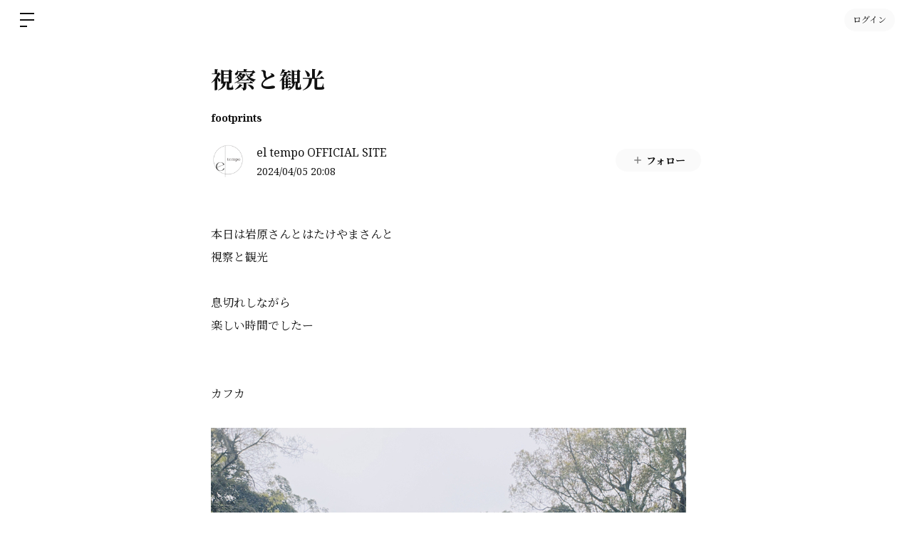

--- FILE ---
content_type: text/html; charset=utf-8
request_url: https://eltempo.bitfan.id/contents/161466
body_size: 34879
content:
<!doctype html>
<html lang="ja">
  <head prefix="og: http://ogp.me/ns# fb: http://ogp.me/ns/fb#">
    <meta charset="utf-8">
<meta http-equiv="x-ua-compatible" content="ie=edge">
<script type="text/javascript">window.NREUM||(NREUM={});NREUM.info={"beacon":"bam.nr-data.net","errorBeacon":"bam.nr-data.net","licenseKey":"NRJS-48d1a7dacbd30ee64c6","applicationID":"798079491","transactionName":"dgkKQUBZVAhVQh1LRFcCC1hTX1ZLU19cTFRbEhcaQV5XEw==","queueTime":0,"applicationTime":138,"agent":""}</script>
<script type="text/javascript">(window.NREUM||(NREUM={})).init={privacy:{cookies_enabled:false},ajax:{deny_list:["bam.nr-data.net"]},feature_flags:["soft_nav"]};(window.NREUM||(NREUM={})).loader_config={xpid:"Vg8FVVNVDhAHXVlSAAgDX1U=",licenseKey:"NRJS-48d1a7dacbd30ee64c6",applicationID:"798079491",browserID:"798079847"};;/*! For license information please see nr-loader-full-1.308.0.min.js.LICENSE.txt */
(()=>{var e,t,r={384:(e,t,r)=>{"use strict";r.d(t,{NT:()=>a,US:()=>u,Zm:()=>o,bQ:()=>d,dV:()=>c,pV:()=>l});var n=r(6154),i=r(1863),s=r(1910);const a={beacon:"bam.nr-data.net",errorBeacon:"bam.nr-data.net"};function o(){return n.gm.NREUM||(n.gm.NREUM={}),void 0===n.gm.newrelic&&(n.gm.newrelic=n.gm.NREUM),n.gm.NREUM}function c(){let e=o();return e.o||(e.o={ST:n.gm.setTimeout,SI:n.gm.setImmediate||n.gm.setInterval,CT:n.gm.clearTimeout,XHR:n.gm.XMLHttpRequest,REQ:n.gm.Request,EV:n.gm.Event,PR:n.gm.Promise,MO:n.gm.MutationObserver,FETCH:n.gm.fetch,WS:n.gm.WebSocket},(0,s.i)(...Object.values(e.o))),e}function d(e,t){let r=o();r.initializedAgents??={},t.initializedAt={ms:(0,i.t)(),date:new Date},r.initializedAgents[e]=t}function u(e,t){o()[e]=t}function l(){return function(){let e=o();const t=e.info||{};e.info={beacon:a.beacon,errorBeacon:a.errorBeacon,...t}}(),function(){let e=o();const t=e.init||{};e.init={...t}}(),c(),function(){let e=o();const t=e.loader_config||{};e.loader_config={...t}}(),o()}},782:(e,t,r)=>{"use strict";r.d(t,{T:()=>n});const n=r(860).K7.pageViewTiming},860:(e,t,r)=>{"use strict";r.d(t,{$J:()=>u,K7:()=>c,P3:()=>d,XX:()=>i,Yy:()=>o,df:()=>s,qY:()=>n,v4:()=>a});const n="events",i="jserrors",s="browser/blobs",a="rum",o="browser/logs",c={ajax:"ajax",genericEvents:"generic_events",jserrors:i,logging:"logging",metrics:"metrics",pageAction:"page_action",pageViewEvent:"page_view_event",pageViewTiming:"page_view_timing",sessionReplay:"session_replay",sessionTrace:"session_trace",softNav:"soft_navigations",spa:"spa"},d={[c.pageViewEvent]:1,[c.pageViewTiming]:2,[c.metrics]:3,[c.jserrors]:4,[c.spa]:5,[c.ajax]:6,[c.sessionTrace]:7,[c.softNav]:8,[c.sessionReplay]:9,[c.logging]:10,[c.genericEvents]:11},u={[c.pageViewEvent]:a,[c.pageViewTiming]:n,[c.ajax]:n,[c.spa]:n,[c.softNav]:n,[c.metrics]:i,[c.jserrors]:i,[c.sessionTrace]:s,[c.sessionReplay]:s,[c.logging]:o,[c.genericEvents]:"ins"}},944:(e,t,r)=>{"use strict";r.d(t,{R:()=>i});var n=r(3241);function i(e,t){"function"==typeof console.debug&&(console.debug("New Relic Warning: https://github.com/newrelic/newrelic-browser-agent/blob/main/docs/warning-codes.md#".concat(e),t),(0,n.W)({agentIdentifier:null,drained:null,type:"data",name:"warn",feature:"warn",data:{code:e,secondary:t}}))}},993:(e,t,r)=>{"use strict";r.d(t,{A$:()=>s,ET:()=>a,TZ:()=>o,p_:()=>i});var n=r(860);const i={ERROR:"ERROR",WARN:"WARN",INFO:"INFO",DEBUG:"DEBUG",TRACE:"TRACE"},s={OFF:0,ERROR:1,WARN:2,INFO:3,DEBUG:4,TRACE:5},a="log",o=n.K7.logging},1541:(e,t,r)=>{"use strict";r.d(t,{U:()=>i,f:()=>n});const n={MFE:"MFE",BA:"BA"};function i(e,t){if(2!==t?.harvestEndpointVersion)return{};const r=t.agentRef.runtime.appMetadata.agents[0].entityGuid;return e?{"source.id":e.id,"source.name":e.name,"source.type":e.type,"parent.id":e.parent?.id||r,"parent.type":e.parent?.type||n.BA}:{"entity.guid":r,appId:t.agentRef.info.applicationID}}},1687:(e,t,r)=>{"use strict";r.d(t,{Ak:()=>d,Ze:()=>h,x3:()=>u});var n=r(3241),i=r(7836),s=r(3606),a=r(860),o=r(2646);const c={};function d(e,t){const r={staged:!1,priority:a.P3[t]||0};l(e),c[e].get(t)||c[e].set(t,r)}function u(e,t){e&&c[e]&&(c[e].get(t)&&c[e].delete(t),p(e,t,!1),c[e].size&&f(e))}function l(e){if(!e)throw new Error("agentIdentifier required");c[e]||(c[e]=new Map)}function h(e="",t="feature",r=!1){if(l(e),!e||!c[e].get(t)||r)return p(e,t);c[e].get(t).staged=!0,f(e)}function f(e){const t=Array.from(c[e]);t.every(([e,t])=>t.staged)&&(t.sort((e,t)=>e[1].priority-t[1].priority),t.forEach(([t])=>{c[e].delete(t),p(e,t)}))}function p(e,t,r=!0){const a=e?i.ee.get(e):i.ee,c=s.i.handlers;if(!a.aborted&&a.backlog&&c){if((0,n.W)({agentIdentifier:e,type:"lifecycle",name:"drain",feature:t}),r){const e=a.backlog[t],r=c[t];if(r){for(let t=0;e&&t<e.length;++t)g(e[t],r);Object.entries(r).forEach(([e,t])=>{Object.values(t||{}).forEach(t=>{t[0]?.on&&t[0]?.context()instanceof o.y&&t[0].on(e,t[1])})})}}a.isolatedBacklog||delete c[t],a.backlog[t]=null,a.emit("drain-"+t,[])}}function g(e,t){var r=e[1];Object.values(t[r]||{}).forEach(t=>{var r=e[0];if(t[0]===r){var n=t[1],i=e[3],s=e[2];n.apply(i,s)}})}},1738:(e,t,r)=>{"use strict";r.d(t,{U:()=>f,Y:()=>h});var n=r(3241),i=r(9908),s=r(1863),a=r(944),o=r(5701),c=r(3969),d=r(8362),u=r(860),l=r(4261);function h(e,t,r,s){const h=s||r;!h||h[e]&&h[e]!==d.d.prototype[e]||(h[e]=function(){(0,i.p)(c.xV,["API/"+e+"/called"],void 0,u.K7.metrics,r.ee),(0,n.W)({agentIdentifier:r.agentIdentifier,drained:!!o.B?.[r.agentIdentifier],type:"data",name:"api",feature:l.Pl+e,data:{}});try{return t.apply(this,arguments)}catch(e){(0,a.R)(23,e)}})}function f(e,t,r,n,a){const o=e.info;null===r?delete o.jsAttributes[t]:o.jsAttributes[t]=r,(a||null===r)&&(0,i.p)(l.Pl+n,[(0,s.t)(),t,r],void 0,"session",e.ee)}},1741:(e,t,r)=>{"use strict";r.d(t,{W:()=>s});var n=r(944),i=r(4261);class s{#e(e,...t){if(this[e]!==s.prototype[e])return this[e](...t);(0,n.R)(35,e)}addPageAction(e,t){return this.#e(i.hG,e,t)}register(e){return this.#e(i.eY,e)}recordCustomEvent(e,t){return this.#e(i.fF,e,t)}setPageViewName(e,t){return this.#e(i.Fw,e,t)}setCustomAttribute(e,t,r){return this.#e(i.cD,e,t,r)}noticeError(e,t){return this.#e(i.o5,e,t)}setUserId(e,t=!1){return this.#e(i.Dl,e,t)}setApplicationVersion(e){return this.#e(i.nb,e)}setErrorHandler(e){return this.#e(i.bt,e)}addRelease(e,t){return this.#e(i.k6,e,t)}log(e,t){return this.#e(i.$9,e,t)}start(){return this.#e(i.d3)}finished(e){return this.#e(i.BL,e)}recordReplay(){return this.#e(i.CH)}pauseReplay(){return this.#e(i.Tb)}addToTrace(e){return this.#e(i.U2,e)}setCurrentRouteName(e){return this.#e(i.PA,e)}interaction(e){return this.#e(i.dT,e)}wrapLogger(e,t,r){return this.#e(i.Wb,e,t,r)}measure(e,t){return this.#e(i.V1,e,t)}consent(e){return this.#e(i.Pv,e)}}},1863:(e,t,r)=>{"use strict";function n(){return Math.floor(performance.now())}r.d(t,{t:()=>n})},1910:(e,t,r)=>{"use strict";r.d(t,{i:()=>s});var n=r(944);const i=new Map;function s(...e){return e.every(e=>{if(i.has(e))return i.get(e);const t="function"==typeof e?e.toString():"",r=t.includes("[native code]"),s=t.includes("nrWrapper");return r||s||(0,n.R)(64,e?.name||t),i.set(e,r),r})}},2555:(e,t,r)=>{"use strict";r.d(t,{D:()=>o,f:()=>a});var n=r(384),i=r(8122);const s={beacon:n.NT.beacon,errorBeacon:n.NT.errorBeacon,licenseKey:void 0,applicationID:void 0,sa:void 0,queueTime:void 0,applicationTime:void 0,ttGuid:void 0,user:void 0,account:void 0,product:void 0,extra:void 0,jsAttributes:{},userAttributes:void 0,atts:void 0,transactionName:void 0,tNamePlain:void 0};function a(e){try{return!!e.licenseKey&&!!e.errorBeacon&&!!e.applicationID}catch(e){return!1}}const o=e=>(0,i.a)(e,s)},2614:(e,t,r)=>{"use strict";r.d(t,{BB:()=>a,H3:()=>n,g:()=>d,iL:()=>c,tS:()=>o,uh:()=>i,wk:()=>s});const n="NRBA",i="SESSION",s=144e5,a=18e5,o={STARTED:"session-started",PAUSE:"session-pause",RESET:"session-reset",RESUME:"session-resume",UPDATE:"session-update"},c={SAME_TAB:"same-tab",CROSS_TAB:"cross-tab"},d={OFF:0,FULL:1,ERROR:2}},2646:(e,t,r)=>{"use strict";r.d(t,{y:()=>n});class n{constructor(e){this.contextId=e}}},2843:(e,t,r)=>{"use strict";r.d(t,{G:()=>s,u:()=>i});var n=r(3878);function i(e,t=!1,r,i){(0,n.DD)("visibilitychange",function(){if(t)return void("hidden"===document.visibilityState&&e());e(document.visibilityState)},r,i)}function s(e,t,r){(0,n.sp)("pagehide",e,t,r)}},3241:(e,t,r)=>{"use strict";r.d(t,{W:()=>s});var n=r(6154);const i="newrelic";function s(e={}){try{n.gm.dispatchEvent(new CustomEvent(i,{detail:e}))}catch(e){}}},3304:(e,t,r)=>{"use strict";r.d(t,{A:()=>s});var n=r(7836);const i=()=>{const e=new WeakSet;return(t,r)=>{if("object"==typeof r&&null!==r){if(e.has(r))return;e.add(r)}return r}};function s(e){try{return JSON.stringify(e,i())??""}catch(e){try{n.ee.emit("internal-error",[e])}catch(e){}return""}}},3333:(e,t,r)=>{"use strict";r.d(t,{$v:()=>u,TZ:()=>n,Xh:()=>c,Zp:()=>i,kd:()=>d,mq:()=>o,nf:()=>a,qN:()=>s});const n=r(860).K7.genericEvents,i=["auxclick","click","copy","keydown","paste","scrollend"],s=["focus","blur"],a=4,o=1e3,c=2e3,d=["PageAction","UserAction","BrowserPerformance"],u={RESOURCES:"experimental.resources",REGISTER:"register"}},3434:(e,t,r)=>{"use strict";r.d(t,{Jt:()=>s,YM:()=>d});var n=r(7836),i=r(5607);const s="nr@original:".concat(i.W),a=50;var o=Object.prototype.hasOwnProperty,c=!1;function d(e,t){return e||(e=n.ee),r.inPlace=function(e,t,n,i,s){n||(n="");const a="-"===n.charAt(0);for(let o=0;o<t.length;o++){const c=t[o],d=e[c];l(d)||(e[c]=r(d,a?c+n:n,i,c,s))}},r.flag=s,r;function r(t,r,n,c,d){return l(t)?t:(r||(r=""),nrWrapper[s]=t,function(e,t,r){if(Object.defineProperty&&Object.keys)try{return Object.keys(e).forEach(function(r){Object.defineProperty(t,r,{get:function(){return e[r]},set:function(t){return e[r]=t,t}})}),t}catch(e){u([e],r)}for(var n in e)o.call(e,n)&&(t[n]=e[n])}(t,nrWrapper,e),nrWrapper);function nrWrapper(){var s,o,l,h;let f;try{o=this,s=[...arguments],l="function"==typeof n?n(s,o):n||{}}catch(t){u([t,"",[s,o,c],l],e)}i(r+"start",[s,o,c],l,d);const p=performance.now();let g;try{return h=t.apply(o,s),g=performance.now(),h}catch(e){throw g=performance.now(),i(r+"err",[s,o,e],l,d),f=e,f}finally{const e=g-p,t={start:p,end:g,duration:e,isLongTask:e>=a,methodName:c,thrownError:f};t.isLongTask&&i("long-task",[t,o],l,d),i(r+"end",[s,o,h],l,d)}}}function i(r,n,i,s){if(!c||t){var a=c;c=!0;try{e.emit(r,n,i,t,s)}catch(t){u([t,r,n,i],e)}c=a}}}function u(e,t){t||(t=n.ee);try{t.emit("internal-error",e)}catch(e){}}function l(e){return!(e&&"function"==typeof e&&e.apply&&!e[s])}},3606:(e,t,r)=>{"use strict";r.d(t,{i:()=>s});var n=r(9908);s.on=a;var i=s.handlers={};function s(e,t,r,s){a(s||n.d,i,e,t,r)}function a(e,t,r,i,s){s||(s="feature"),e||(e=n.d);var a=t[s]=t[s]||{};(a[r]=a[r]||[]).push([e,i])}},3738:(e,t,r)=>{"use strict";r.d(t,{He:()=>i,Kp:()=>o,Lc:()=>d,Rz:()=>u,TZ:()=>n,bD:()=>s,d3:()=>a,jx:()=>l,sl:()=>h,uP:()=>c});const n=r(860).K7.sessionTrace,i="bstResource",s="resource",a="-start",o="-end",c="fn"+a,d="fn"+o,u="pushState",l=1e3,h=3e4},3785:(e,t,r)=>{"use strict";r.d(t,{R:()=>c,b:()=>d});var n=r(9908),i=r(1863),s=r(860),a=r(3969),o=r(993);function c(e,t,r={},c=o.p_.INFO,d=!0,u,l=(0,i.t)()){(0,n.p)(a.xV,["API/logging/".concat(c.toLowerCase(),"/called")],void 0,s.K7.metrics,e),(0,n.p)(o.ET,[l,t,r,c,d,u],void 0,s.K7.logging,e)}function d(e){return"string"==typeof e&&Object.values(o.p_).some(t=>t===e.toUpperCase().trim())}},3878:(e,t,r)=>{"use strict";function n(e,t){return{capture:e,passive:!1,signal:t}}function i(e,t,r=!1,i){window.addEventListener(e,t,n(r,i))}function s(e,t,r=!1,i){document.addEventListener(e,t,n(r,i))}r.d(t,{DD:()=>s,jT:()=>n,sp:()=>i})},3969:(e,t,r)=>{"use strict";r.d(t,{TZ:()=>n,XG:()=>o,rs:()=>i,xV:()=>a,z_:()=>s});const n=r(860).K7.metrics,i="sm",s="cm",a="storeSupportabilityMetrics",o="storeEventMetrics"},4234:(e,t,r)=>{"use strict";r.d(t,{W:()=>s});var n=r(7836),i=r(1687);class s{constructor(e,t){this.agentIdentifier=e,this.ee=n.ee.get(e),this.featureName=t,this.blocked=!1}deregisterDrain(){(0,i.x3)(this.agentIdentifier,this.featureName)}}},4261:(e,t,r)=>{"use strict";r.d(t,{$9:()=>d,BL:()=>o,CH:()=>f,Dl:()=>w,Fw:()=>y,PA:()=>m,Pl:()=>n,Pv:()=>T,Tb:()=>l,U2:()=>s,V1:()=>E,Wb:()=>x,bt:()=>b,cD:()=>v,d3:()=>R,dT:()=>c,eY:()=>p,fF:()=>h,hG:()=>i,k6:()=>a,nb:()=>g,o5:()=>u});const n="api-",i="addPageAction",s="addToTrace",a="addRelease",o="finished",c="interaction",d="log",u="noticeError",l="pauseReplay",h="recordCustomEvent",f="recordReplay",p="register",g="setApplicationVersion",m="setCurrentRouteName",v="setCustomAttribute",b="setErrorHandler",y="setPageViewName",w="setUserId",R="start",x="wrapLogger",E="measure",T="consent"},5205:(e,t,r)=>{"use strict";r.d(t,{j:()=>S});var n=r(384),i=r(1741);var s=r(2555),a=r(3333);const o=e=>{if(!e||"string"!=typeof e)return!1;try{document.createDocumentFragment().querySelector(e)}catch{return!1}return!0};var c=r(2614),d=r(944),u=r(8122);const l="[data-nr-mask]",h=e=>(0,u.a)(e,(()=>{const e={feature_flags:[],experimental:{allow_registered_children:!1,resources:!1},mask_selector:"*",block_selector:"[data-nr-block]",mask_input_options:{color:!1,date:!1,"datetime-local":!1,email:!1,month:!1,number:!1,range:!1,search:!1,tel:!1,text:!1,time:!1,url:!1,week:!1,textarea:!1,select:!1,password:!0}};return{ajax:{deny_list:void 0,block_internal:!0,enabled:!0,autoStart:!0},api:{get allow_registered_children(){return e.feature_flags.includes(a.$v.REGISTER)||e.experimental.allow_registered_children},set allow_registered_children(t){e.experimental.allow_registered_children=t},duplicate_registered_data:!1},browser_consent_mode:{enabled:!1},distributed_tracing:{enabled:void 0,exclude_newrelic_header:void 0,cors_use_newrelic_header:void 0,cors_use_tracecontext_headers:void 0,allowed_origins:void 0},get feature_flags(){return e.feature_flags},set feature_flags(t){e.feature_flags=t},generic_events:{enabled:!0,autoStart:!0},harvest:{interval:30},jserrors:{enabled:!0,autoStart:!0},logging:{enabled:!0,autoStart:!0},metrics:{enabled:!0,autoStart:!0},obfuscate:void 0,page_action:{enabled:!0},page_view_event:{enabled:!0,autoStart:!0},page_view_timing:{enabled:!0,autoStart:!0},performance:{capture_marks:!1,capture_measures:!1,capture_detail:!0,resources:{get enabled(){return e.feature_flags.includes(a.$v.RESOURCES)||e.experimental.resources},set enabled(t){e.experimental.resources=t},asset_types:[],first_party_domains:[],ignore_newrelic:!0}},privacy:{cookies_enabled:!0},proxy:{assets:void 0,beacon:void 0},session:{expiresMs:c.wk,inactiveMs:c.BB},session_replay:{autoStart:!0,enabled:!1,preload:!1,sampling_rate:10,error_sampling_rate:100,collect_fonts:!1,inline_images:!1,fix_stylesheets:!0,mask_all_inputs:!0,get mask_text_selector(){return e.mask_selector},set mask_text_selector(t){o(t)?e.mask_selector="".concat(t,",").concat(l):""===t||null===t?e.mask_selector=l:(0,d.R)(5,t)},get block_class(){return"nr-block"},get ignore_class(){return"nr-ignore"},get mask_text_class(){return"nr-mask"},get block_selector(){return e.block_selector},set block_selector(t){o(t)?e.block_selector+=",".concat(t):""!==t&&(0,d.R)(6,t)},get mask_input_options(){return e.mask_input_options},set mask_input_options(t){t&&"object"==typeof t?e.mask_input_options={...t,password:!0}:(0,d.R)(7,t)}},session_trace:{enabled:!0,autoStart:!0},soft_navigations:{enabled:!0,autoStart:!0},spa:{enabled:!0,autoStart:!0},ssl:void 0,user_actions:{enabled:!0,elementAttributes:["id","className","tagName","type"]}}})());var f=r(6154),p=r(9324);let g=0;const m={buildEnv:p.F3,distMethod:p.Xs,version:p.xv,originTime:f.WN},v={consented:!1},b={appMetadata:{},get consented(){return this.session?.state?.consent||v.consented},set consented(e){v.consented=e},customTransaction:void 0,denyList:void 0,disabled:!1,harvester:void 0,isolatedBacklog:!1,isRecording:!1,loaderType:void 0,maxBytes:3e4,obfuscator:void 0,onerror:void 0,ptid:void 0,releaseIds:{},session:void 0,timeKeeper:void 0,registeredEntities:[],jsAttributesMetadata:{bytes:0},get harvestCount(){return++g}},y=e=>{const t=(0,u.a)(e,b),r=Object.keys(m).reduce((e,t)=>(e[t]={value:m[t],writable:!1,configurable:!0,enumerable:!0},e),{});return Object.defineProperties(t,r)};var w=r(5701);const R=e=>{const t=e.startsWith("http");e+="/",r.p=t?e:"https://"+e};var x=r(7836),E=r(3241);const T={accountID:void 0,trustKey:void 0,agentID:void 0,licenseKey:void 0,applicationID:void 0,xpid:void 0},A=e=>(0,u.a)(e,T),_=new Set;function S(e,t={},r,a){let{init:o,info:c,loader_config:d,runtime:u={},exposed:l=!0}=t;if(!c){const e=(0,n.pV)();o=e.init,c=e.info,d=e.loader_config}e.init=h(o||{}),e.loader_config=A(d||{}),c.jsAttributes??={},f.bv&&(c.jsAttributes.isWorker=!0),e.info=(0,s.D)(c);const p=e.init,g=[c.beacon,c.errorBeacon];_.has(e.agentIdentifier)||(p.proxy.assets&&(R(p.proxy.assets),g.push(p.proxy.assets)),p.proxy.beacon&&g.push(p.proxy.beacon),e.beacons=[...g],function(e){const t=(0,n.pV)();Object.getOwnPropertyNames(i.W.prototype).forEach(r=>{const n=i.W.prototype[r];if("function"!=typeof n||"constructor"===n)return;let s=t[r];e[r]&&!1!==e.exposed&&"micro-agent"!==e.runtime?.loaderType&&(t[r]=(...t)=>{const n=e[r](...t);return s?s(...t):n})})}(e),(0,n.US)("activatedFeatures",w.B)),u.denyList=[...p.ajax.deny_list||[],...p.ajax.block_internal?g:[]],u.ptid=e.agentIdentifier,u.loaderType=r,e.runtime=y(u),_.has(e.agentIdentifier)||(e.ee=x.ee.get(e.agentIdentifier),e.exposed=l,(0,E.W)({agentIdentifier:e.agentIdentifier,drained:!!w.B?.[e.agentIdentifier],type:"lifecycle",name:"initialize",feature:void 0,data:e.config})),_.add(e.agentIdentifier)}},5270:(e,t,r)=>{"use strict";r.d(t,{Aw:()=>a,SR:()=>s,rF:()=>o});var n=r(384),i=r(7767);function s(e){return!!(0,n.dV)().o.MO&&(0,i.V)(e)&&!0===e?.session_trace.enabled}function a(e){return!0===e?.session_replay.preload&&s(e)}function o(e,t){try{if("string"==typeof t?.type){if("password"===t.type.toLowerCase())return"*".repeat(e?.length||0);if(void 0!==t?.dataset?.nrUnmask||t?.classList?.contains("nr-unmask"))return e}}catch(e){}return"string"==typeof e?e.replace(/[\S]/g,"*"):"*".repeat(e?.length||0)}},5289:(e,t,r)=>{"use strict";r.d(t,{GG:()=>a,Qr:()=>c,sB:()=>o});var n=r(3878),i=r(6389);function s(){return"undefined"==typeof document||"complete"===document.readyState}function a(e,t){if(s())return e();const r=(0,i.J)(e),a=setInterval(()=>{s()&&(clearInterval(a),r())},500);(0,n.sp)("load",r,t)}function o(e){if(s())return e();(0,n.DD)("DOMContentLoaded",e)}function c(e){if(s())return e();(0,n.sp)("popstate",e)}},5607:(e,t,r)=>{"use strict";r.d(t,{W:()=>n});const n=(0,r(9566).bz)()},5701:(e,t,r)=>{"use strict";r.d(t,{B:()=>s,t:()=>a});var n=r(3241);const i=new Set,s={};function a(e,t){const r=t.agentIdentifier;s[r]??={},e&&"object"==typeof e&&(i.has(r)||(t.ee.emit("rumresp",[e]),s[r]=e,i.add(r),(0,n.W)({agentIdentifier:r,loaded:!0,drained:!0,type:"lifecycle",name:"load",feature:void 0,data:e})))}},6154:(e,t,r)=>{"use strict";r.d(t,{OF:()=>d,RI:()=>i,WN:()=>h,bv:()=>s,eN:()=>f,gm:()=>a,lR:()=>l,m:()=>c,mw:()=>o,sb:()=>u});var n=r(1863);const i="undefined"!=typeof window&&!!window.document,s="undefined"!=typeof WorkerGlobalScope&&("undefined"!=typeof self&&self instanceof WorkerGlobalScope&&self.navigator instanceof WorkerNavigator||"undefined"!=typeof globalThis&&globalThis instanceof WorkerGlobalScope&&globalThis.navigator instanceof WorkerNavigator),a=i?window:"undefined"!=typeof WorkerGlobalScope&&("undefined"!=typeof self&&self instanceof WorkerGlobalScope&&self||"undefined"!=typeof globalThis&&globalThis instanceof WorkerGlobalScope&&globalThis),o=Boolean("hidden"===a?.document?.visibilityState),c=""+a?.location,d=/iPad|iPhone|iPod/.test(a.navigator?.userAgent),u=d&&"undefined"==typeof SharedWorker,l=(()=>{const e=a.navigator?.userAgent?.match(/Firefox[/\s](\d+\.\d+)/);return Array.isArray(e)&&e.length>=2?+e[1]:0})(),h=Date.now()-(0,n.t)(),f=()=>"undefined"!=typeof PerformanceNavigationTiming&&a?.performance?.getEntriesByType("navigation")?.[0]?.responseStart},6344:(e,t,r)=>{"use strict";r.d(t,{BB:()=>u,Qb:()=>l,TZ:()=>i,Ug:()=>a,Vh:()=>s,_s:()=>o,bc:()=>d,yP:()=>c});var n=r(2614);const i=r(860).K7.sessionReplay,s="errorDuringReplay",a=.12,o={DomContentLoaded:0,Load:1,FullSnapshot:2,IncrementalSnapshot:3,Meta:4,Custom:5},c={[n.g.ERROR]:15e3,[n.g.FULL]:3e5,[n.g.OFF]:0},d={RESET:{message:"Session was reset",sm:"Reset"},IMPORT:{message:"Recorder failed to import",sm:"Import"},TOO_MANY:{message:"429: Too Many Requests",sm:"Too-Many"},TOO_BIG:{message:"Payload was too large",sm:"Too-Big"},CROSS_TAB:{message:"Session Entity was set to OFF on another tab",sm:"Cross-Tab"},ENTITLEMENTS:{message:"Session Replay is not allowed and will not be started",sm:"Entitlement"}},u=5e3,l={API:"api",RESUME:"resume",SWITCH_TO_FULL:"switchToFull",INITIALIZE:"initialize",PRELOAD:"preload"}},6389:(e,t,r)=>{"use strict";function n(e,t=500,r={}){const n=r?.leading||!1;let i;return(...r)=>{n&&void 0===i&&(e.apply(this,r),i=setTimeout(()=>{i=clearTimeout(i)},t)),n||(clearTimeout(i),i=setTimeout(()=>{e.apply(this,r)},t))}}function i(e){let t=!1;return(...r)=>{t||(t=!0,e.apply(this,r))}}r.d(t,{J:()=>i,s:()=>n})},6630:(e,t,r)=>{"use strict";r.d(t,{T:()=>n});const n=r(860).K7.pageViewEvent},6774:(e,t,r)=>{"use strict";r.d(t,{T:()=>n});const n=r(860).K7.jserrors},7295:(e,t,r)=>{"use strict";r.d(t,{Xv:()=>a,gX:()=>i,iW:()=>s});var n=[];function i(e){if(!e||s(e))return!1;if(0===n.length)return!0;if("*"===n[0].hostname)return!1;for(var t=0;t<n.length;t++){var r=n[t];if(r.hostname.test(e.hostname)&&r.pathname.test(e.pathname))return!1}return!0}function s(e){return void 0===e.hostname}function a(e){if(n=[],e&&e.length)for(var t=0;t<e.length;t++){let r=e[t];if(!r)continue;if("*"===r)return void(n=[{hostname:"*"}]);0===r.indexOf("http://")?r=r.substring(7):0===r.indexOf("https://")&&(r=r.substring(8));const i=r.indexOf("/");let s,a;i>0?(s=r.substring(0,i),a=r.substring(i)):(s=r,a="*");let[c]=s.split(":");n.push({hostname:o(c),pathname:o(a,!0)})}}function o(e,t=!1){const r=e.replace(/[.+?^${}()|[\]\\]/g,e=>"\\"+e).replace(/\*/g,".*?");return new RegExp((t?"^":"")+r+"$")}},7485:(e,t,r)=>{"use strict";r.d(t,{D:()=>i});var n=r(6154);function i(e){if(0===(e||"").indexOf("data:"))return{protocol:"data"};try{const t=new URL(e,location.href),r={port:t.port,hostname:t.hostname,pathname:t.pathname,search:t.search,protocol:t.protocol.slice(0,t.protocol.indexOf(":")),sameOrigin:t.protocol===n.gm?.location?.protocol&&t.host===n.gm?.location?.host};return r.port&&""!==r.port||("http:"===t.protocol&&(r.port="80"),"https:"===t.protocol&&(r.port="443")),r.pathname&&""!==r.pathname?r.pathname.startsWith("/")||(r.pathname="/".concat(r.pathname)):r.pathname="/",r}catch(e){return{}}}},7699:(e,t,r)=>{"use strict";r.d(t,{It:()=>s,KC:()=>o,No:()=>i,qh:()=>a});var n=r(860);const i=16e3,s=1e6,a="SESSION_ERROR",o={[n.K7.logging]:!0,[n.K7.genericEvents]:!1,[n.K7.jserrors]:!1,[n.K7.ajax]:!1}},7767:(e,t,r)=>{"use strict";r.d(t,{V:()=>i});var n=r(6154);const i=e=>n.RI&&!0===e?.privacy.cookies_enabled},7836:(e,t,r)=>{"use strict";r.d(t,{P:()=>o,ee:()=>c});var n=r(384),i=r(8990),s=r(2646),a=r(5607);const o="nr@context:".concat(a.W),c=function e(t,r){var n={},a={},u={},l=!1;try{l=16===r.length&&d.initializedAgents?.[r]?.runtime.isolatedBacklog}catch(e){}var h={on:p,addEventListener:p,removeEventListener:function(e,t){var r=n[e];if(!r)return;for(var i=0;i<r.length;i++)r[i]===t&&r.splice(i,1)},emit:function(e,r,n,i,s){!1!==s&&(s=!0);if(c.aborted&&!i)return;t&&s&&t.emit(e,r,n);var o=f(n);g(e).forEach(e=>{e.apply(o,r)});var d=v()[a[e]];d&&d.push([h,e,r,o]);return o},get:m,listeners:g,context:f,buffer:function(e,t){const r=v();if(t=t||"feature",h.aborted)return;Object.entries(e||{}).forEach(([e,n])=>{a[n]=t,t in r||(r[t]=[])})},abort:function(){h._aborted=!0,Object.keys(h.backlog).forEach(e=>{delete h.backlog[e]})},isBuffering:function(e){return!!v()[a[e]]},debugId:r,backlog:l?{}:t&&"object"==typeof t.backlog?t.backlog:{},isolatedBacklog:l};return Object.defineProperty(h,"aborted",{get:()=>{let e=h._aborted||!1;return e||(t&&(e=t.aborted),e)}}),h;function f(e){return e&&e instanceof s.y?e:e?(0,i.I)(e,o,()=>new s.y(o)):new s.y(o)}function p(e,t){n[e]=g(e).concat(t)}function g(e){return n[e]||[]}function m(t){return u[t]=u[t]||e(h,t)}function v(){return h.backlog}}(void 0,"globalEE"),d=(0,n.Zm)();d.ee||(d.ee=c)},8122:(e,t,r)=>{"use strict";r.d(t,{a:()=>i});var n=r(944);function i(e,t){try{if(!e||"object"!=typeof e)return(0,n.R)(3);if(!t||"object"!=typeof t)return(0,n.R)(4);const r=Object.create(Object.getPrototypeOf(t),Object.getOwnPropertyDescriptors(t)),s=0===Object.keys(r).length?e:r;for(let a in s)if(void 0!==e[a])try{if(null===e[a]){r[a]=null;continue}Array.isArray(e[a])&&Array.isArray(t[a])?r[a]=Array.from(new Set([...e[a],...t[a]])):"object"==typeof e[a]&&"object"==typeof t[a]?r[a]=i(e[a],t[a]):r[a]=e[a]}catch(e){r[a]||(0,n.R)(1,e)}return r}catch(e){(0,n.R)(2,e)}}},8139:(e,t,r)=>{"use strict";r.d(t,{u:()=>h});var n=r(7836),i=r(3434),s=r(8990),a=r(6154);const o={},c=a.gm.XMLHttpRequest,d="addEventListener",u="removeEventListener",l="nr@wrapped:".concat(n.P);function h(e){var t=function(e){return(e||n.ee).get("events")}(e);if(o[t.debugId]++)return t;o[t.debugId]=1;var r=(0,i.YM)(t,!0);function h(e){r.inPlace(e,[d,u],"-",p)}function p(e,t){return e[1]}return"getPrototypeOf"in Object&&(a.RI&&f(document,h),c&&f(c.prototype,h),f(a.gm,h)),t.on(d+"-start",function(e,t){var n=e[1];if(null!==n&&("function"==typeof n||"object"==typeof n)&&"newrelic"!==e[0]){var i=(0,s.I)(n,l,function(){var e={object:function(){if("function"!=typeof n.handleEvent)return;return n.handleEvent.apply(n,arguments)},function:n}[typeof n];return e?r(e,"fn-",null,e.name||"anonymous"):n});this.wrapped=e[1]=i}}),t.on(u+"-start",function(e){e[1]=this.wrapped||e[1]}),t}function f(e,t,...r){let n=e;for(;"object"==typeof n&&!Object.prototype.hasOwnProperty.call(n,d);)n=Object.getPrototypeOf(n);n&&t(n,...r)}},8362:(e,t,r)=>{"use strict";r.d(t,{d:()=>s});var n=r(9566),i=r(1741);class s extends i.W{agentIdentifier=(0,n.LA)(16)}},8374:(e,t,r)=>{r.nc=(()=>{try{return document?.currentScript?.nonce}catch(e){}return""})()},8990:(e,t,r)=>{"use strict";r.d(t,{I:()=>i});var n=Object.prototype.hasOwnProperty;function i(e,t,r){if(n.call(e,t))return e[t];var i=r();if(Object.defineProperty&&Object.keys)try{return Object.defineProperty(e,t,{value:i,writable:!0,enumerable:!1}),i}catch(e){}return e[t]=i,i}},9119:(e,t,r)=>{"use strict";r.d(t,{L:()=>s});var n=/([^?#]*)[^#]*(#[^?]*|$).*/,i=/([^?#]*)().*/;function s(e,t){return e?e.replace(t?n:i,"$1$2"):e}},9300:(e,t,r)=>{"use strict";r.d(t,{T:()=>n});const n=r(860).K7.ajax},9324:(e,t,r)=>{"use strict";r.d(t,{AJ:()=>a,F3:()=>i,Xs:()=>s,Yq:()=>o,xv:()=>n});const n="1.308.0",i="PROD",s="CDN",a="@newrelic/rrweb",o="1.0.1"},9566:(e,t,r)=>{"use strict";r.d(t,{LA:()=>o,ZF:()=>c,bz:()=>a,el:()=>d});var n=r(6154);const i="xxxxxxxx-xxxx-4xxx-yxxx-xxxxxxxxxxxx";function s(e,t){return e?15&e[t]:16*Math.random()|0}function a(){const e=n.gm?.crypto||n.gm?.msCrypto;let t,r=0;return e&&e.getRandomValues&&(t=e.getRandomValues(new Uint8Array(30))),i.split("").map(e=>"x"===e?s(t,r++).toString(16):"y"===e?(3&s()|8).toString(16):e).join("")}function o(e){const t=n.gm?.crypto||n.gm?.msCrypto;let r,i=0;t&&t.getRandomValues&&(r=t.getRandomValues(new Uint8Array(e)));const a=[];for(var o=0;o<e;o++)a.push(s(r,i++).toString(16));return a.join("")}function c(){return o(16)}function d(){return o(32)}},9908:(e,t,r)=>{"use strict";r.d(t,{d:()=>n,p:()=>i});var n=r(7836).ee.get("handle");function i(e,t,r,i,s){s?(s.buffer([e],i),s.emit(e,t,r)):(n.buffer([e],i),n.emit(e,t,r))}}},n={};function i(e){var t=n[e];if(void 0!==t)return t.exports;var s=n[e]={exports:{}};return r[e](s,s.exports,i),s.exports}i.m=r,i.d=(e,t)=>{for(var r in t)i.o(t,r)&&!i.o(e,r)&&Object.defineProperty(e,r,{enumerable:!0,get:t[r]})},i.f={},i.e=e=>Promise.all(Object.keys(i.f).reduce((t,r)=>(i.f[r](e,t),t),[])),i.u=e=>({95:"nr-full-compressor",222:"nr-full-recorder",891:"nr-full"}[e]+"-1.308.0.min.js"),i.o=(e,t)=>Object.prototype.hasOwnProperty.call(e,t),e={},t="NRBA-1.308.0.PROD:",i.l=(r,n,s,a)=>{if(e[r])e[r].push(n);else{var o,c;if(void 0!==s)for(var d=document.getElementsByTagName("script"),u=0;u<d.length;u++){var l=d[u];if(l.getAttribute("src")==r||l.getAttribute("data-webpack")==t+s){o=l;break}}if(!o){c=!0;var h={891:"sha512-fcveNDcpRQS9OweGhN4uJe88Qmg+EVyH6j/wngwL2Le0m7LYyz7q+JDx7KBxsdDF4TaPVsSmHg12T3pHwdLa7w==",222:"sha512-O8ZzdvgB4fRyt7k2Qrr4STpR+tCA2mcQEig6/dP3rRy9uEx1CTKQ6cQ7Src0361y7xS434ua+zIPo265ZpjlEg==",95:"sha512-jDWejat/6/UDex/9XjYoPPmpMPuEvBCSuCg/0tnihjbn5bh9mP3An0NzFV9T5Tc+3kKhaXaZA8UIKPAanD2+Gw=="};(o=document.createElement("script")).charset="utf-8",i.nc&&o.setAttribute("nonce",i.nc),o.setAttribute("data-webpack",t+s),o.src=r,0!==o.src.indexOf(window.location.origin+"/")&&(o.crossOrigin="anonymous"),h[a]&&(o.integrity=h[a])}e[r]=[n];var f=(t,n)=>{o.onerror=o.onload=null,clearTimeout(p);var i=e[r];if(delete e[r],o.parentNode&&o.parentNode.removeChild(o),i&&i.forEach(e=>e(n)),t)return t(n)},p=setTimeout(f.bind(null,void 0,{type:"timeout",target:o}),12e4);o.onerror=f.bind(null,o.onerror),o.onload=f.bind(null,o.onload),c&&document.head.appendChild(o)}},i.r=e=>{"undefined"!=typeof Symbol&&Symbol.toStringTag&&Object.defineProperty(e,Symbol.toStringTag,{value:"Module"}),Object.defineProperty(e,"__esModule",{value:!0})},i.p="https://js-agent.newrelic.com/",(()=>{var e={85:0,959:0};i.f.j=(t,r)=>{var n=i.o(e,t)?e[t]:void 0;if(0!==n)if(n)r.push(n[2]);else{var s=new Promise((r,i)=>n=e[t]=[r,i]);r.push(n[2]=s);var a=i.p+i.u(t),o=new Error;i.l(a,r=>{if(i.o(e,t)&&(0!==(n=e[t])&&(e[t]=void 0),n)){var s=r&&("load"===r.type?"missing":r.type),a=r&&r.target&&r.target.src;o.message="Loading chunk "+t+" failed: ("+s+": "+a+")",o.name="ChunkLoadError",o.type=s,o.request=a,n[1](o)}},"chunk-"+t,t)}};var t=(t,r)=>{var n,s,[a,o,c]=r,d=0;if(a.some(t=>0!==e[t])){for(n in o)i.o(o,n)&&(i.m[n]=o[n]);if(c)c(i)}for(t&&t(r);d<a.length;d++)s=a[d],i.o(e,s)&&e[s]&&e[s][0](),e[s]=0},r=self["webpackChunk:NRBA-1.308.0.PROD"]=self["webpackChunk:NRBA-1.308.0.PROD"]||[];r.forEach(t.bind(null,0)),r.push=t.bind(null,r.push.bind(r))})(),(()=>{"use strict";i(8374);var e=i(8362),t=i(860);const r=Object.values(t.K7);var n=i(5205);var s=i(9908),a=i(1863),o=i(4261),c=i(1738);var d=i(1687),u=i(4234),l=i(5289),h=i(6154),f=i(944),p=i(5270),g=i(7767),m=i(6389),v=i(7699);class b extends u.W{constructor(e,t){super(e.agentIdentifier,t),this.agentRef=e,this.abortHandler=void 0,this.featAggregate=void 0,this.loadedSuccessfully=void 0,this.onAggregateImported=new Promise(e=>{this.loadedSuccessfully=e}),this.deferred=Promise.resolve(),!1===e.init[this.featureName].autoStart?this.deferred=new Promise((t,r)=>{this.ee.on("manual-start-all",(0,m.J)(()=>{(0,d.Ak)(e.agentIdentifier,this.featureName),t()}))}):(0,d.Ak)(e.agentIdentifier,t)}importAggregator(e,t,r={}){if(this.featAggregate)return;const n=async()=>{let n;await this.deferred;try{if((0,g.V)(e.init)){const{setupAgentSession:t}=await i.e(891).then(i.bind(i,8766));n=t(e)}}catch(e){(0,f.R)(20,e),this.ee.emit("internal-error",[e]),(0,s.p)(v.qh,[e],void 0,this.featureName,this.ee)}try{if(!this.#t(this.featureName,n,e.init))return(0,d.Ze)(this.agentIdentifier,this.featureName),void this.loadedSuccessfully(!1);const{Aggregate:i}=await t();this.featAggregate=new i(e,r),e.runtime.harvester.initializedAggregates.push(this.featAggregate),this.loadedSuccessfully(!0)}catch(e){(0,f.R)(34,e),this.abortHandler?.(),(0,d.Ze)(this.agentIdentifier,this.featureName,!0),this.loadedSuccessfully(!1),this.ee&&this.ee.abort()}};h.RI?(0,l.GG)(()=>n(),!0):n()}#t(e,r,n){if(this.blocked)return!1;switch(e){case t.K7.sessionReplay:return(0,p.SR)(n)&&!!r;case t.K7.sessionTrace:return!!r;default:return!0}}}var y=i(6630),w=i(2614),R=i(3241);class x extends b{static featureName=y.T;constructor(e){var t;super(e,y.T),this.setupInspectionEvents(e.agentIdentifier),t=e,(0,c.Y)(o.Fw,function(e,r){"string"==typeof e&&("/"!==e.charAt(0)&&(e="/"+e),t.runtime.customTransaction=(r||"http://custom.transaction")+e,(0,s.p)(o.Pl+o.Fw,[(0,a.t)()],void 0,void 0,t.ee))},t),this.importAggregator(e,()=>i.e(891).then(i.bind(i,3718)))}setupInspectionEvents(e){const t=(t,r)=>{t&&(0,R.W)({agentIdentifier:e,timeStamp:t.timeStamp,loaded:"complete"===t.target.readyState,type:"window",name:r,data:t.target.location+""})};(0,l.sB)(e=>{t(e,"DOMContentLoaded")}),(0,l.GG)(e=>{t(e,"load")}),(0,l.Qr)(e=>{t(e,"navigate")}),this.ee.on(w.tS.UPDATE,(t,r)=>{(0,R.W)({agentIdentifier:e,type:"lifecycle",name:"session",data:r})})}}var E=i(384);class T extends e.d{constructor(e){var t;(super(),h.gm)?(this.features={},(0,E.bQ)(this.agentIdentifier,this),this.desiredFeatures=new Set(e.features||[]),this.desiredFeatures.add(x),(0,n.j)(this,e,e.loaderType||"agent"),t=this,(0,c.Y)(o.cD,function(e,r,n=!1){if("string"==typeof e){if(["string","number","boolean"].includes(typeof r)||null===r)return(0,c.U)(t,e,r,o.cD,n);(0,f.R)(40,typeof r)}else(0,f.R)(39,typeof e)},t),function(e){(0,c.Y)(o.Dl,function(t,r=!1){if("string"!=typeof t&&null!==t)return void(0,f.R)(41,typeof t);const n=e.info.jsAttributes["enduser.id"];r&&null!=n&&n!==t?(0,s.p)(o.Pl+"setUserIdAndResetSession",[t],void 0,"session",e.ee):(0,c.U)(e,"enduser.id",t,o.Dl,!0)},e)}(this),function(e){(0,c.Y)(o.nb,function(t){if("string"==typeof t||null===t)return(0,c.U)(e,"application.version",t,o.nb,!1);(0,f.R)(42,typeof t)},e)}(this),function(e){(0,c.Y)(o.d3,function(){e.ee.emit("manual-start-all")},e)}(this),function(e){(0,c.Y)(o.Pv,function(t=!0){if("boolean"==typeof t){if((0,s.p)(o.Pl+o.Pv,[t],void 0,"session",e.ee),e.runtime.consented=t,t){const t=e.features.page_view_event;t.onAggregateImported.then(e=>{const r=t.featAggregate;e&&!r.sentRum&&r.sendRum()})}}else(0,f.R)(65,typeof t)},e)}(this),this.run()):(0,f.R)(21)}get config(){return{info:this.info,init:this.init,loader_config:this.loader_config,runtime:this.runtime}}get api(){return this}run(){try{const e=function(e){const t={};return r.forEach(r=>{t[r]=!!e[r]?.enabled}),t}(this.init),n=[...this.desiredFeatures];n.sort((e,r)=>t.P3[e.featureName]-t.P3[r.featureName]),n.forEach(r=>{if(!e[r.featureName]&&r.featureName!==t.K7.pageViewEvent)return;if(r.featureName===t.K7.spa)return void(0,f.R)(67);const n=function(e){switch(e){case t.K7.ajax:return[t.K7.jserrors];case t.K7.sessionTrace:return[t.K7.ajax,t.K7.pageViewEvent];case t.K7.sessionReplay:return[t.K7.sessionTrace];case t.K7.pageViewTiming:return[t.K7.pageViewEvent];default:return[]}}(r.featureName).filter(e=>!(e in this.features));n.length>0&&(0,f.R)(36,{targetFeature:r.featureName,missingDependencies:n}),this.features[r.featureName]=new r(this)})}catch(e){(0,f.R)(22,e);for(const e in this.features)this.features[e].abortHandler?.();const t=(0,E.Zm)();delete t.initializedAgents[this.agentIdentifier]?.features,delete this.sharedAggregator;return t.ee.get(this.agentIdentifier).abort(),!1}}}var A=i(2843),_=i(782);class S extends b{static featureName=_.T;constructor(e){super(e,_.T),h.RI&&((0,A.u)(()=>(0,s.p)("docHidden",[(0,a.t)()],void 0,_.T,this.ee),!0),(0,A.G)(()=>(0,s.p)("winPagehide",[(0,a.t)()],void 0,_.T,this.ee)),this.importAggregator(e,()=>i.e(891).then(i.bind(i,9018))))}}var O=i(3969);class I extends b{static featureName=O.TZ;constructor(e){super(e,O.TZ),h.RI&&document.addEventListener("securitypolicyviolation",e=>{(0,s.p)(O.xV,["Generic/CSPViolation/Detected"],void 0,this.featureName,this.ee)}),this.importAggregator(e,()=>i.e(891).then(i.bind(i,6555)))}}var P=i(6774),k=i(3878),N=i(3304);class D{constructor(e,t,r,n,i){this.name="UncaughtError",this.message="string"==typeof e?e:(0,N.A)(e),this.sourceURL=t,this.line=r,this.column=n,this.__newrelic=i}}function j(e){return M(e)?e:new D(void 0!==e?.message?e.message:e,e?.filename||e?.sourceURL,e?.lineno||e?.line,e?.colno||e?.col,e?.__newrelic,e?.cause)}function C(e){const t="Unhandled Promise Rejection: ";if(!e?.reason)return;if(M(e.reason)){try{e.reason.message.startsWith(t)||(e.reason.message=t+e.reason.message)}catch(e){}return j(e.reason)}const r=j(e.reason);return(r.message||"").startsWith(t)||(r.message=t+r.message),r}function L(e){if(e.error instanceof SyntaxError&&!/:\d+$/.test(e.error.stack?.trim())){const t=new D(e.message,e.filename,e.lineno,e.colno,e.error.__newrelic,e.cause);return t.name=SyntaxError.name,t}return M(e.error)?e.error:j(e)}function M(e){return e instanceof Error&&!!e.stack}function B(e,r,n,i,o=(0,a.t)()){"string"==typeof e&&(e=new Error(e)),(0,s.p)("err",[e,o,!1,r,n.runtime.isRecording,void 0,i],void 0,t.K7.jserrors,n.ee),(0,s.p)("uaErr",[],void 0,t.K7.genericEvents,n.ee)}var H=i(1541),K=i(993),W=i(3785);function U(e,{customAttributes:t={},level:r=K.p_.INFO}={},n,i,s=(0,a.t)()){(0,W.R)(n.ee,e,t,r,!1,i,s)}function F(e,r,n,i,c=(0,a.t)()){(0,s.p)(o.Pl+o.hG,[c,e,r,i],void 0,t.K7.genericEvents,n.ee)}function V(e,r,n,i,c=(0,a.t)()){const{start:d,end:u,customAttributes:l}=r||{},h={customAttributes:l||{}};if("object"!=typeof h.customAttributes||"string"!=typeof e||0===e.length)return void(0,f.R)(57);const p=(e,t)=>null==e?t:"number"==typeof e?e:e instanceof PerformanceMark?e.startTime:Number.NaN;if(h.start=p(d,0),h.end=p(u,c),Number.isNaN(h.start)||Number.isNaN(h.end))(0,f.R)(57);else{if(h.duration=h.end-h.start,!(h.duration<0))return(0,s.p)(o.Pl+o.V1,[h,e,i],void 0,t.K7.genericEvents,n.ee),h;(0,f.R)(58)}}function z(e,r={},n,i,c=(0,a.t)()){(0,s.p)(o.Pl+o.fF,[c,e,r,i],void 0,t.K7.genericEvents,n.ee)}function G(e){(0,c.Y)(o.eY,function(t){return Y(e,t)},e)}function Y(e,r,n){(0,f.R)(54,"newrelic.register"),r||={},r.type=H.f.MFE,r.licenseKey||=e.info.licenseKey,r.blocked=!1,r.parent=n||{},Array.isArray(r.tags)||(r.tags=[]);const i={};r.tags.forEach(e=>{"name"!==e&&"id"!==e&&(i["source.".concat(e)]=!0)}),r.isolated??=!0;let o=()=>{};const c=e.runtime.registeredEntities;if(!r.isolated){const e=c.find(({metadata:{target:{id:e}}})=>e===r.id&&!r.isolated);if(e)return e}const d=e=>{r.blocked=!0,o=e};function u(e){return"string"==typeof e&&!!e.trim()&&e.trim().length<501||"number"==typeof e}e.init.api.allow_registered_children||d((0,m.J)(()=>(0,f.R)(55))),u(r.id)&&u(r.name)||d((0,m.J)(()=>(0,f.R)(48,r)));const l={addPageAction:(t,n={})=>g(F,[t,{...i,...n},e],r),deregister:()=>{d((0,m.J)(()=>(0,f.R)(68)))},log:(t,n={})=>g(U,[t,{...n,customAttributes:{...i,...n.customAttributes||{}}},e],r),measure:(t,n={})=>g(V,[t,{...n,customAttributes:{...i,...n.customAttributes||{}}},e],r),noticeError:(t,n={})=>g(B,[t,{...i,...n},e],r),register:(t={})=>g(Y,[e,t],l.metadata.target),recordCustomEvent:(t,n={})=>g(z,[t,{...i,...n},e],r),setApplicationVersion:e=>p("application.version",e),setCustomAttribute:(e,t)=>p(e,t),setUserId:e=>p("enduser.id",e),metadata:{customAttributes:i,target:r}},h=()=>(r.blocked&&o(),r.blocked);h()||c.push(l);const p=(e,t)=>{h()||(i[e]=t)},g=(r,n,i)=>{if(h())return;const o=(0,a.t)();(0,s.p)(O.xV,["API/register/".concat(r.name,"/called")],void 0,t.K7.metrics,e.ee);try{if(e.init.api.duplicate_registered_data&&"register"!==r.name){let e=n;if(n[1]instanceof Object){const t={"child.id":i.id,"child.type":i.type};e="customAttributes"in n[1]?[n[0],{...n[1],customAttributes:{...n[1].customAttributes,...t}},...n.slice(2)]:[n[0],{...n[1],...t},...n.slice(2)]}r(...e,void 0,o)}return r(...n,i,o)}catch(e){(0,f.R)(50,e)}};return l}class q extends b{static featureName=P.T;constructor(e){var t;super(e,P.T),t=e,(0,c.Y)(o.o5,(e,r)=>B(e,r,t),t),function(e){(0,c.Y)(o.bt,function(t){e.runtime.onerror=t},e)}(e),function(e){let t=0;(0,c.Y)(o.k6,function(e,r){++t>10||(this.runtime.releaseIds[e.slice(-200)]=(""+r).slice(-200))},e)}(e),G(e);try{this.removeOnAbort=new AbortController}catch(e){}this.ee.on("internal-error",(t,r)=>{this.abortHandler&&(0,s.p)("ierr",[j(t),(0,a.t)(),!0,{},e.runtime.isRecording,r],void 0,this.featureName,this.ee)}),h.gm.addEventListener("unhandledrejection",t=>{this.abortHandler&&(0,s.p)("err",[C(t),(0,a.t)(),!1,{unhandledPromiseRejection:1},e.runtime.isRecording],void 0,this.featureName,this.ee)},(0,k.jT)(!1,this.removeOnAbort?.signal)),h.gm.addEventListener("error",t=>{this.abortHandler&&(0,s.p)("err",[L(t),(0,a.t)(),!1,{},e.runtime.isRecording],void 0,this.featureName,this.ee)},(0,k.jT)(!1,this.removeOnAbort?.signal)),this.abortHandler=this.#r,this.importAggregator(e,()=>i.e(891).then(i.bind(i,2176)))}#r(){this.removeOnAbort?.abort(),this.abortHandler=void 0}}var Z=i(8990);let X=1;function J(e){const t=typeof e;return!e||"object"!==t&&"function"!==t?-1:e===h.gm?0:(0,Z.I)(e,"nr@id",function(){return X++})}function Q(e){if("string"==typeof e&&e.length)return e.length;if("object"==typeof e){if("undefined"!=typeof ArrayBuffer&&e instanceof ArrayBuffer&&e.byteLength)return e.byteLength;if("undefined"!=typeof Blob&&e instanceof Blob&&e.size)return e.size;if(!("undefined"!=typeof FormData&&e instanceof FormData))try{return(0,N.A)(e).length}catch(e){return}}}var ee=i(8139),te=i(7836),re=i(3434);const ne={},ie=["open","send"];function se(e){var t=e||te.ee;const r=function(e){return(e||te.ee).get("xhr")}(t);if(void 0===h.gm.XMLHttpRequest)return r;if(ne[r.debugId]++)return r;ne[r.debugId]=1,(0,ee.u)(t);var n=(0,re.YM)(r),i=h.gm.XMLHttpRequest,s=h.gm.MutationObserver,a=h.gm.Promise,o=h.gm.setInterval,c="readystatechange",d=["onload","onerror","onabort","onloadstart","onloadend","onprogress","ontimeout"],u=[],l=h.gm.XMLHttpRequest=function(e){const t=new i(e),s=r.context(t);try{r.emit("new-xhr",[t],s),t.addEventListener(c,(a=s,function(){var e=this;e.readyState>3&&!a.resolved&&(a.resolved=!0,r.emit("xhr-resolved",[],e)),n.inPlace(e,d,"fn-",y)}),(0,k.jT)(!1))}catch(e){(0,f.R)(15,e);try{r.emit("internal-error",[e])}catch(e){}}var a;return t};function p(e,t){n.inPlace(t,["onreadystatechange"],"fn-",y)}if(function(e,t){for(var r in e)t[r]=e[r]}(i,l),l.prototype=i.prototype,n.inPlace(l.prototype,ie,"-xhr-",y),r.on("send-xhr-start",function(e,t){p(e,t),function(e){u.push(e),s&&(g?g.then(b):o?o(b):(m=-m,v.data=m))}(t)}),r.on("open-xhr-start",p),s){var g=a&&a.resolve();if(!o&&!a){var m=1,v=document.createTextNode(m);new s(b).observe(v,{characterData:!0})}}else t.on("fn-end",function(e){e[0]&&e[0].type===c||b()});function b(){for(var e=0;e<u.length;e++)p(0,u[e]);u.length&&(u=[])}function y(e,t){return t}return r}var ae="fetch-",oe=ae+"body-",ce=["arrayBuffer","blob","json","text","formData"],de=h.gm.Request,ue=h.gm.Response,le="prototype";const he={};function fe(e){const t=function(e){return(e||te.ee).get("fetch")}(e);if(!(de&&ue&&h.gm.fetch))return t;if(he[t.debugId]++)return t;function r(e,r,n){var i=e[r];"function"==typeof i&&(e[r]=function(){var e,r=[...arguments],s={};t.emit(n+"before-start",[r],s),s[te.P]&&s[te.P].dt&&(e=s[te.P].dt);var a=i.apply(this,r);return t.emit(n+"start",[r,e],a),a.then(function(e){return t.emit(n+"end",[null,e],a),e},function(e){throw t.emit(n+"end",[e],a),e})})}return he[t.debugId]=1,ce.forEach(e=>{r(de[le],e,oe),r(ue[le],e,oe)}),r(h.gm,"fetch",ae),t.on(ae+"end",function(e,r){var n=this;if(r){var i=r.headers.get("content-length");null!==i&&(n.rxSize=i),t.emit(ae+"done",[null,r],n)}else t.emit(ae+"done",[e],n)}),t}var pe=i(7485),ge=i(9566);class me{constructor(e){this.agentRef=e}generateTracePayload(e){const t=this.agentRef.loader_config;if(!this.shouldGenerateTrace(e)||!t)return null;var r=(t.accountID||"").toString()||null,n=(t.agentID||"").toString()||null,i=(t.trustKey||"").toString()||null;if(!r||!n)return null;var s=(0,ge.ZF)(),a=(0,ge.el)(),o=Date.now(),c={spanId:s,traceId:a,timestamp:o};return(e.sameOrigin||this.isAllowedOrigin(e)&&this.useTraceContextHeadersForCors())&&(c.traceContextParentHeader=this.generateTraceContextParentHeader(s,a),c.traceContextStateHeader=this.generateTraceContextStateHeader(s,o,r,n,i)),(e.sameOrigin&&!this.excludeNewrelicHeader()||!e.sameOrigin&&this.isAllowedOrigin(e)&&this.useNewrelicHeaderForCors())&&(c.newrelicHeader=this.generateTraceHeader(s,a,o,r,n,i)),c}generateTraceContextParentHeader(e,t){return"00-"+t+"-"+e+"-01"}generateTraceContextStateHeader(e,t,r,n,i){return i+"@nr=0-1-"+r+"-"+n+"-"+e+"----"+t}generateTraceHeader(e,t,r,n,i,s){if(!("function"==typeof h.gm?.btoa))return null;var a={v:[0,1],d:{ty:"Browser",ac:n,ap:i,id:e,tr:t,ti:r}};return s&&n!==s&&(a.d.tk=s),btoa((0,N.A)(a))}shouldGenerateTrace(e){return this.agentRef.init?.distributed_tracing?.enabled&&this.isAllowedOrigin(e)}isAllowedOrigin(e){var t=!1;const r=this.agentRef.init?.distributed_tracing;if(e.sameOrigin)t=!0;else if(r?.allowed_origins instanceof Array)for(var n=0;n<r.allowed_origins.length;n++){var i=(0,pe.D)(r.allowed_origins[n]);if(e.hostname===i.hostname&&e.protocol===i.protocol&&e.port===i.port){t=!0;break}}return t}excludeNewrelicHeader(){var e=this.agentRef.init?.distributed_tracing;return!!e&&!!e.exclude_newrelic_header}useNewrelicHeaderForCors(){var e=this.agentRef.init?.distributed_tracing;return!!e&&!1!==e.cors_use_newrelic_header}useTraceContextHeadersForCors(){var e=this.agentRef.init?.distributed_tracing;return!!e&&!!e.cors_use_tracecontext_headers}}var ve=i(9300),be=i(7295);function ye(e){return"string"==typeof e?e:e instanceof(0,E.dV)().o.REQ?e.url:h.gm?.URL&&e instanceof URL?e.href:void 0}var we=["load","error","abort","timeout"],Re=we.length,xe=(0,E.dV)().o.REQ,Ee=(0,E.dV)().o.XHR;const Te="X-NewRelic-App-Data";class Ae extends b{static featureName=ve.T;constructor(e){super(e,ve.T),this.dt=new me(e),this.handler=(e,t,r,n)=>(0,s.p)(e,t,r,n,this.ee);try{const e={xmlhttprequest:"xhr",fetch:"fetch",beacon:"beacon"};h.gm?.performance?.getEntriesByType("resource").forEach(r=>{if(r.initiatorType in e&&0!==r.responseStatus){const n={status:r.responseStatus},i={rxSize:r.transferSize,duration:Math.floor(r.duration),cbTime:0};_e(n,r.name),this.handler("xhr",[n,i,r.startTime,r.responseEnd,e[r.initiatorType]],void 0,t.K7.ajax)}})}catch(e){}fe(this.ee),se(this.ee),function(e,r,n,i){function o(e){var t=this;t.totalCbs=0,t.called=0,t.cbTime=0,t.end=E,t.ended=!1,t.xhrGuids={},t.lastSize=null,t.loadCaptureCalled=!1,t.params=this.params||{},t.metrics=this.metrics||{},t.latestLongtaskEnd=0,e.addEventListener("load",function(r){T(t,e)},(0,k.jT)(!1)),h.lR||e.addEventListener("progress",function(e){t.lastSize=e.loaded},(0,k.jT)(!1))}function c(e){this.params={method:e[0]},_e(this,e[1]),this.metrics={}}function d(t,r){e.loader_config.xpid&&this.sameOrigin&&r.setRequestHeader("X-NewRelic-ID",e.loader_config.xpid);var n=i.generateTracePayload(this.parsedOrigin);if(n){var s=!1;n.newrelicHeader&&(r.setRequestHeader("newrelic",n.newrelicHeader),s=!0),n.traceContextParentHeader&&(r.setRequestHeader("traceparent",n.traceContextParentHeader),n.traceContextStateHeader&&r.setRequestHeader("tracestate",n.traceContextStateHeader),s=!0),s&&(this.dt=n)}}function u(e,t){var n=this.metrics,i=e[0],s=this;if(n&&i){var o=Q(i);o&&(n.txSize=o)}this.startTime=(0,a.t)(),this.body=i,this.listener=function(e){try{"abort"!==e.type||s.loadCaptureCalled||(s.params.aborted=!0),("load"!==e.type||s.called===s.totalCbs&&(s.onloadCalled||"function"!=typeof t.onload)&&"function"==typeof s.end)&&s.end(t)}catch(e){try{r.emit("internal-error",[e])}catch(e){}}};for(var c=0;c<Re;c++)t.addEventListener(we[c],this.listener,(0,k.jT)(!1))}function l(e,t,r){this.cbTime+=e,t?this.onloadCalled=!0:this.called+=1,this.called!==this.totalCbs||!this.onloadCalled&&"function"==typeof r.onload||"function"!=typeof this.end||this.end(r)}function f(e,t){var r=""+J(e)+!!t;this.xhrGuids&&!this.xhrGuids[r]&&(this.xhrGuids[r]=!0,this.totalCbs+=1)}function p(e,t){var r=""+J(e)+!!t;this.xhrGuids&&this.xhrGuids[r]&&(delete this.xhrGuids[r],this.totalCbs-=1)}function g(){this.endTime=(0,a.t)()}function m(e,t){t instanceof Ee&&"load"===e[0]&&r.emit("xhr-load-added",[e[1],e[2]],t)}function v(e,t){t instanceof Ee&&"load"===e[0]&&r.emit("xhr-load-removed",[e[1],e[2]],t)}function b(e,t,r){t instanceof Ee&&("onload"===r&&(this.onload=!0),("load"===(e[0]&&e[0].type)||this.onload)&&(this.xhrCbStart=(0,a.t)()))}function y(e,t){this.xhrCbStart&&r.emit("xhr-cb-time",[(0,a.t)()-this.xhrCbStart,this.onload,t],t)}function w(e){var t,r=e[1]||{};if("string"==typeof e[0]?0===(t=e[0]).length&&h.RI&&(t=""+h.gm.location.href):e[0]&&e[0].url?t=e[0].url:h.gm?.URL&&e[0]&&e[0]instanceof URL?t=e[0].href:"function"==typeof e[0].toString&&(t=e[0].toString()),"string"==typeof t&&0!==t.length){t&&(this.parsedOrigin=(0,pe.D)(t),this.sameOrigin=this.parsedOrigin.sameOrigin);var n=i.generateTracePayload(this.parsedOrigin);if(n&&(n.newrelicHeader||n.traceContextParentHeader))if(e[0]&&e[0].headers)o(e[0].headers,n)&&(this.dt=n);else{var s={};for(var a in r)s[a]=r[a];s.headers=new Headers(r.headers||{}),o(s.headers,n)&&(this.dt=n),e.length>1?e[1]=s:e.push(s)}}function o(e,t){var r=!1;return t.newrelicHeader&&(e.set("newrelic",t.newrelicHeader),r=!0),t.traceContextParentHeader&&(e.set("traceparent",t.traceContextParentHeader),t.traceContextStateHeader&&e.set("tracestate",t.traceContextStateHeader),r=!0),r}}function R(e,t){this.params={},this.metrics={},this.startTime=(0,a.t)(),this.dt=t,e.length>=1&&(this.target=e[0]),e.length>=2&&(this.opts=e[1]);var r=this.opts||{},n=this.target;_e(this,ye(n));var i=(""+(n&&n instanceof xe&&n.method||r.method||"GET")).toUpperCase();this.params.method=i,this.body=r.body,this.txSize=Q(r.body)||0}function x(e,r){if(this.endTime=(0,a.t)(),this.params||(this.params={}),(0,be.iW)(this.params))return;let i;this.params.status=r?r.status:0,"string"==typeof this.rxSize&&this.rxSize.length>0&&(i=+this.rxSize);const s={txSize:this.txSize,rxSize:i,duration:(0,a.t)()-this.startTime};n("xhr",[this.params,s,this.startTime,this.endTime,"fetch"],this,t.K7.ajax)}function E(e){const r=this.params,i=this.metrics;if(!this.ended){this.ended=!0;for(let t=0;t<Re;t++)e.removeEventListener(we[t],this.listener,!1);r.aborted||(0,be.iW)(r)||(i.duration=(0,a.t)()-this.startTime,this.loadCaptureCalled||4!==e.readyState?null==r.status&&(r.status=0):T(this,e),i.cbTime=this.cbTime,n("xhr",[r,i,this.startTime,this.endTime,"xhr"],this,t.K7.ajax))}}function T(e,n){e.params.status=n.status;var i=function(e,t){var r=e.responseType;return"json"===r&&null!==t?t:"arraybuffer"===r||"blob"===r||"json"===r?Q(e.response):"text"===r||""===r||void 0===r?Q(e.responseText):void 0}(n,e.lastSize);if(i&&(e.metrics.rxSize=i),e.sameOrigin&&n.getAllResponseHeaders().indexOf(Te)>=0){var a=n.getResponseHeader(Te);a&&((0,s.p)(O.rs,["Ajax/CrossApplicationTracing/Header/Seen"],void 0,t.K7.metrics,r),e.params.cat=a.split(", ").pop())}e.loadCaptureCalled=!0}r.on("new-xhr",o),r.on("open-xhr-start",c),r.on("open-xhr-end",d),r.on("send-xhr-start",u),r.on("xhr-cb-time",l),r.on("xhr-load-added",f),r.on("xhr-load-removed",p),r.on("xhr-resolved",g),r.on("addEventListener-end",m),r.on("removeEventListener-end",v),r.on("fn-end",y),r.on("fetch-before-start",w),r.on("fetch-start",R),r.on("fn-start",b),r.on("fetch-done",x)}(e,this.ee,this.handler,this.dt),this.importAggregator(e,()=>i.e(891).then(i.bind(i,3845)))}}function _e(e,t){var r=(0,pe.D)(t),n=e.params||e;n.hostname=r.hostname,n.port=r.port,n.protocol=r.protocol,n.host=r.hostname+":"+r.port,n.pathname=r.pathname,e.parsedOrigin=r,e.sameOrigin=r.sameOrigin}const Se={},Oe=["pushState","replaceState"];function Ie(e){const t=function(e){return(e||te.ee).get("history")}(e);return!h.RI||Se[t.debugId]++||(Se[t.debugId]=1,(0,re.YM)(t).inPlace(window.history,Oe,"-")),t}var Pe=i(3738);function ke(e){(0,c.Y)(o.BL,function(r=Date.now()){const n=r-h.WN;n<0&&(0,f.R)(62,r),(0,s.p)(O.XG,[o.BL,{time:n}],void 0,t.K7.metrics,e.ee),e.addToTrace({name:o.BL,start:r,origin:"nr"}),(0,s.p)(o.Pl+o.hG,[n,o.BL],void 0,t.K7.genericEvents,e.ee)},e)}const{He:Ne,bD:De,d3:je,Kp:Ce,TZ:Le,Lc:Me,uP:Be,Rz:He}=Pe;class Ke extends b{static featureName=Le;constructor(e){var r;super(e,Le),r=e,(0,c.Y)(o.U2,function(e){if(!(e&&"object"==typeof e&&e.name&&e.start))return;const n={n:e.name,s:e.start-h.WN,e:(e.end||e.start)-h.WN,o:e.origin||"",t:"api"};n.s<0||n.e<0||n.e<n.s?(0,f.R)(61,{start:n.s,end:n.e}):(0,s.p)("bstApi",[n],void 0,t.K7.sessionTrace,r.ee)},r),ke(e);if(!(0,g.V)(e.init))return void this.deregisterDrain();const n=this.ee;let d;Ie(n),this.eventsEE=(0,ee.u)(n),this.eventsEE.on(Be,function(e,t){this.bstStart=(0,a.t)()}),this.eventsEE.on(Me,function(e,r){(0,s.p)("bst",[e[0],r,this.bstStart,(0,a.t)()],void 0,t.K7.sessionTrace,n)}),n.on(He+je,function(e){this.time=(0,a.t)(),this.startPath=location.pathname+location.hash}),n.on(He+Ce,function(e){(0,s.p)("bstHist",[location.pathname+location.hash,this.startPath,this.time],void 0,t.K7.sessionTrace,n)});try{d=new PerformanceObserver(e=>{const r=e.getEntries();(0,s.p)(Ne,[r],void 0,t.K7.sessionTrace,n)}),d.observe({type:De,buffered:!0})}catch(e){}this.importAggregator(e,()=>i.e(891).then(i.bind(i,6974)),{resourceObserver:d})}}var We=i(6344);class Ue extends b{static featureName=We.TZ;#n;recorder;constructor(e){var r;let n;super(e,We.TZ),r=e,(0,c.Y)(o.CH,function(){(0,s.p)(o.CH,[],void 0,t.K7.sessionReplay,r.ee)},r),function(e){(0,c.Y)(o.Tb,function(){(0,s.p)(o.Tb,[],void 0,t.K7.sessionReplay,e.ee)},e)}(e);try{n=JSON.parse(localStorage.getItem("".concat(w.H3,"_").concat(w.uh)))}catch(e){}(0,p.SR)(e.init)&&this.ee.on(o.CH,()=>this.#i()),this.#s(n)&&this.importRecorder().then(e=>{e.startRecording(We.Qb.PRELOAD,n?.sessionReplayMode)}),this.importAggregator(this.agentRef,()=>i.e(891).then(i.bind(i,6167)),this),this.ee.on("err",e=>{this.blocked||this.agentRef.runtime.isRecording&&(this.errorNoticed=!0,(0,s.p)(We.Vh,[e],void 0,this.featureName,this.ee))})}#s(e){return e&&(e.sessionReplayMode===w.g.FULL||e.sessionReplayMode===w.g.ERROR)||(0,p.Aw)(this.agentRef.init)}importRecorder(){return this.recorder?Promise.resolve(this.recorder):(this.#n??=Promise.all([i.e(891),i.e(222)]).then(i.bind(i,4866)).then(({Recorder:e})=>(this.recorder=new e(this),this.recorder)).catch(e=>{throw this.ee.emit("internal-error",[e]),this.blocked=!0,e}),this.#n)}#i(){this.blocked||(this.featAggregate?this.featAggregate.mode!==w.g.FULL&&this.featAggregate.initializeRecording(w.g.FULL,!0,We.Qb.API):this.importRecorder().then(()=>{this.recorder.startRecording(We.Qb.API,w.g.FULL)}))}}var Fe=i(3333),Ve=i(9119);const ze={},Ge=new Set;function Ye(e){return"string"==typeof e?{type:"string",size:(new TextEncoder).encode(e).length}:e instanceof ArrayBuffer?{type:"ArrayBuffer",size:e.byteLength}:e instanceof Blob?{type:"Blob",size:e.size}:e instanceof DataView?{type:"DataView",size:e.byteLength}:ArrayBuffer.isView(e)?{type:"TypedArray",size:e.byteLength}:{type:"unknown",size:0}}class qe{constructor(e,t){this.timestamp=(0,a.t)(),this.currentUrl=(0,Ve.L)(window.location.href),this.socketId=(0,ge.LA)(8),this.requestedUrl=(0,Ve.L)(e),this.requestedProtocols=Array.isArray(t)?t.join(","):t||"",this.openedAt=void 0,this.protocol=void 0,this.extensions=void 0,this.binaryType=void 0,this.messageOrigin=void 0,this.messageCount=0,this.messageBytes=0,this.messageBytesMin=0,this.messageBytesMax=0,this.messageTypes=void 0,this.sendCount=0,this.sendBytes=0,this.sendBytesMin=0,this.sendBytesMax=0,this.sendTypes=void 0,this.closedAt=void 0,this.closeCode=void 0,this.closeReason="unknown",this.closeWasClean=void 0,this.connectedDuration=0,this.hasErrors=void 0}}class Ze extends b{static featureName=Fe.TZ;constructor(e){super(e,Fe.TZ);const r=e.init.feature_flags.includes("websockets"),n=[e.init.page_action.enabled,e.init.performance.capture_marks,e.init.performance.capture_measures,e.init.performance.resources.enabled,e.init.user_actions.enabled,r];var d;let u,l;if(d=e,(0,c.Y)(o.hG,(e,t)=>F(e,t,d),d),function(e){(0,c.Y)(o.fF,(t,r)=>z(t,r,e),e)}(e),ke(e),G(e),function(e){(0,c.Y)(o.V1,(t,r)=>V(t,r,e),e)}(e),r&&(l=function(e){if(!(0,E.dV)().o.WS)return e;const t=e.get("websockets");if(ze[t.debugId]++)return t;ze[t.debugId]=1,(0,A.G)(()=>{const e=(0,a.t)();Ge.forEach(r=>{r.nrData.closedAt=e,r.nrData.closeCode=1001,r.nrData.closeReason="Page navigating away",r.nrData.closeWasClean=!1,r.nrData.openedAt&&(r.nrData.connectedDuration=e-r.nrData.openedAt),t.emit("ws",[r.nrData],r)})});class r extends WebSocket{static name="WebSocket";static toString(){return"function WebSocket() { [native code] }"}toString(){return"[object WebSocket]"}get[Symbol.toStringTag](){return r.name}#a(e){(e.__newrelic??={}).socketId=this.nrData.socketId,this.nrData.hasErrors??=!0}constructor(...e){super(...e),this.nrData=new qe(e[0],e[1]),this.addEventListener("open",()=>{this.nrData.openedAt=(0,a.t)(),["protocol","extensions","binaryType"].forEach(e=>{this.nrData[e]=this[e]}),Ge.add(this)}),this.addEventListener("message",e=>{const{type:t,size:r}=Ye(e.data);this.nrData.messageOrigin??=(0,Ve.L)(e.origin),this.nrData.messageCount++,this.nrData.messageBytes+=r,this.nrData.messageBytesMin=Math.min(this.nrData.messageBytesMin||1/0,r),this.nrData.messageBytesMax=Math.max(this.nrData.messageBytesMax,r),(this.nrData.messageTypes??"").includes(t)||(this.nrData.messageTypes=this.nrData.messageTypes?"".concat(this.nrData.messageTypes,",").concat(t):t)}),this.addEventListener("close",e=>{this.nrData.closedAt=(0,a.t)(),this.nrData.closeCode=e.code,e.reason&&(this.nrData.closeReason=e.reason),this.nrData.closeWasClean=e.wasClean,this.nrData.connectedDuration=this.nrData.closedAt-this.nrData.openedAt,Ge.delete(this),t.emit("ws",[this.nrData],this)})}addEventListener(e,t,...r){const n=this,i="function"==typeof t?function(...e){try{return t.apply(this,e)}catch(e){throw n.#a(e),e}}:t?.handleEvent?{handleEvent:function(...e){try{return t.handleEvent.apply(t,e)}catch(e){throw n.#a(e),e}}}:t;return super.addEventListener(e,i,...r)}send(e){if(this.readyState===WebSocket.OPEN){const{type:t,size:r}=Ye(e);this.nrData.sendCount++,this.nrData.sendBytes+=r,this.nrData.sendBytesMin=Math.min(this.nrData.sendBytesMin||1/0,r),this.nrData.sendBytesMax=Math.max(this.nrData.sendBytesMax,r),(this.nrData.sendTypes??"").includes(t)||(this.nrData.sendTypes=this.nrData.sendTypes?"".concat(this.nrData.sendTypes,",").concat(t):t)}try{return super.send(e)}catch(e){throw this.#a(e),e}}close(...e){try{super.close(...e)}catch(e){throw this.#a(e),e}}}return h.gm.WebSocket=r,t}(this.ee)),h.RI){if(fe(this.ee),se(this.ee),u=Ie(this.ee),e.init.user_actions.enabled){function f(t){const r=(0,pe.D)(t);return e.beacons.includes(r.hostname+":"+r.port)}function p(){u.emit("navChange")}Fe.Zp.forEach(e=>(0,k.sp)(e,e=>(0,s.p)("ua",[e],void 0,this.featureName,this.ee),!0)),Fe.qN.forEach(e=>{const t=(0,m.s)(e=>{(0,s.p)("ua",[e],void 0,this.featureName,this.ee)},500,{leading:!0});(0,k.sp)(e,t)}),h.gm.addEventListener("error",()=>{(0,s.p)("uaErr",[],void 0,t.K7.genericEvents,this.ee)},(0,k.jT)(!1,this.removeOnAbort?.signal)),this.ee.on("open-xhr-start",(e,r)=>{f(e[1])||r.addEventListener("readystatechange",()=>{2===r.readyState&&(0,s.p)("uaXhr",[],void 0,t.K7.genericEvents,this.ee)})}),this.ee.on("fetch-start",e=>{e.length>=1&&!f(ye(e[0]))&&(0,s.p)("uaXhr",[],void 0,t.K7.genericEvents,this.ee)}),u.on("pushState-end",p),u.on("replaceState-end",p),window.addEventListener("hashchange",p,(0,k.jT)(!0,this.removeOnAbort?.signal)),window.addEventListener("popstate",p,(0,k.jT)(!0,this.removeOnAbort?.signal))}if(e.init.performance.resources.enabled&&h.gm.PerformanceObserver?.supportedEntryTypes.includes("resource")){new PerformanceObserver(e=>{e.getEntries().forEach(e=>{(0,s.p)("browserPerformance.resource",[e],void 0,this.featureName,this.ee)})}).observe({type:"resource",buffered:!0})}}r&&l.on("ws",e=>{(0,s.p)("ws-complete",[e],void 0,this.featureName,this.ee)});try{this.removeOnAbort=new AbortController}catch(g){}this.abortHandler=()=>{this.removeOnAbort?.abort(),this.abortHandler=void 0},n.some(e=>e)?this.importAggregator(e,()=>i.e(891).then(i.bind(i,8019))):this.deregisterDrain()}}var Xe=i(2646);const $e=new Map;function Je(e,t,r,n,i=!0){if("object"!=typeof t||!t||"string"!=typeof r||!r||"function"!=typeof t[r])return(0,f.R)(29);const s=function(e){return(e||te.ee).get("logger")}(e),a=(0,re.YM)(s),o=new Xe.y(te.P);o.level=n.level,o.customAttributes=n.customAttributes,o.autoCaptured=i;const c=t[r]?.[re.Jt]||t[r];return $e.set(c,o),a.inPlace(t,[r],"wrap-logger-",()=>$e.get(c)),s}var Qe=i(1910);class et extends b{static featureName=K.TZ;constructor(e){var t;super(e,K.TZ),t=e,(0,c.Y)(o.$9,(e,r)=>U(e,r,t),t),function(e){(0,c.Y)(o.Wb,(t,r,{customAttributes:n={},level:i=K.p_.INFO}={})=>{Je(e.ee,t,r,{customAttributes:n,level:i},!1)},e)}(e),G(e);const r=this.ee;["log","error","warn","info","debug","trace"].forEach(e=>{(0,Qe.i)(h.gm.console[e]),Je(r,h.gm.console,e,{level:"log"===e?"info":e})}),this.ee.on("wrap-logger-end",function([e]){const{level:t,customAttributes:n,autoCaptured:i}=this;(0,W.R)(r,e,n,t,i)}),this.importAggregator(e,()=>i.e(891).then(i.bind(i,5288)))}}new T({features:[x,S,Ke,Ue,Ae,I,q,Ze,et],loaderType:"pro"})})()})();</script>
<meta http-equiv="content-type" content="ext/html; charset=utf-8">

<title>視察と観光 | el tempo（エル・テンポ） オフィシャルサイト</title>
<meta name="keywords" content="Bitfan,ビットファン,熱量,ファン,ファンクラブ,ECサイト,イベント,ポイント">
<meta name="description" content="
本日は岩原さんとはたけやまさんと
視察と観光

息切れしながら
楽しい時間でしたー


カフカ">
<meta name="viewport" content="width=device-width, initial-scale=1, shrink-to-fit=no">
<link rel="shortcut icon" type="image/x-icon" href="https://bitfan-id.s3.ap-northeast-1.amazonaws.com/store/7cbe690b6ef8b53c63a431f0f9b87fab.png" />
<link rel="apple-touch-icon" type="image/png" href="https://bitfan-id.s3.ap-northeast-1.amazonaws.com/store/7cbe690b6ef8b53c63a431f0f9b87fab.png" />

      <meta property="og:type" content="article"/>
  <meta property="og:locale" content="ja_JP" />
  <meta property="og:site_name" content="el tempo OFFICIAL SITE" />
  <meta property="fb:app_id" content="241216759941535" />
  <meta property="og:title" content="視察と観光"/>
  <meta property="og:image" content="https://bitfan-id.s3.ap-northeast-1.amazonaws.com/store/29543b6a567ba23fc95fc53ad75813e9.jpg" />
  <meta property="og:description" content="
本日は岩原さんとはたけやまさんと
視察と観光

息切れしながら
楽しい時間でしたー


カフカ"/>
  <meta property="og:url" content="https://eltempo.bitfan.id/contents/161466"/>
  <meta property="twitter:card" content="summary_large_image">
  <meta property="twitter:site" content="@bitfan_official"/>
  <meta property="twitter:url" content="https://eltempo.bitfan.id/contents/161466"/>
  <meta property="twitter:title" content="視察と観光"/>
  <meta property="twitter:description" content="
本日は岩原さんとはたけやまさんと
視察と観光

息切れしながら
楽しい時間でしたー


カフカ"/>

    <meta name="csrf-param" content="authenticity_token" />
<meta name="csrf-token" content="368Ib3j+8xyrrCPK1B7hZZ1tdP8QhuPK9iSlJ+CoTvUvCWIRv98Oi63M1ikbsjxtGv6Iejy8o0w17/5TRU6ukg==" />
    
    <link href="https://fonts.googleapis.com/css2?family=Noto+Serif:wght@400;700&amp;family=Noto+Serif+JP:wght@400;700&display=swap" rel="stylesheet">

    <link href="https://fonts.googleapis.com/css2?family=Noto+Serif:wght@400;700&amp;family=Noto+Serif+JP:wght@400;700&display=swap" rel="stylesheet">

  <style>
    :root {
      --color-base: #ffffff;
      --color-base-font: #111111;
      --color-main: #111111;
      --color-main-font: #ffffff;
      --color-key: #a2c233;
      --color-key-font: #ffffff;
      --color-accent: #a2c233;
      --color-disable: var(--color-main);
      --color-border: #e6e6e6;
      --color-base-sub: #f2f2f2;
      --color-base-font-sub: #818181;
      --color-icon: #190D21;
      --color-background: #FAFAFA;
      --font-weight-text-base: 400;
      --font-weight-text-accent: 700;
      --font-family-base: "Noto Serif", "Noto Serif JP";
      --font-weight-decorate-base: 400;
      --font-weight-decorate-accent: 700;
      --font-family-decorate: "Noto Serif", "Noto Serif JP";
    }
  </style>

    <link rel="stylesheet" media="all" href="/assets/app/common/club-d0f990cb927fda956afadd545ae6c1b8b9deac1bc259de73d6813174aa46eea5.css" />
    <link rel="stylesheet" media="all" href="/assets/app/common/feed_for_club-8c4e094b6607d14517771c96640767b4521e54bdc6414fa611c4368e5a5dde07.css" />
    <link rel="stylesheet" media="screen" href="/packs/css/app/content_associations-6553365d.chunk.css" />
    
    <!-- Google Tag Manager -->
<script>
    window.dataLayer = window.dataLayer || [];

    var gtmSendValues = {}
        gtmSendValues['memberType'] = 'not_signed_in'
    dataLayer.push(gtmSendValues);
    (function(w,d,s,l,i){w[l]=w[l]||[];w[l].push({'gtm.start':
    new Date().getTime(),event:'gtm.js'});var f=d.getElementsByTagName(s)[0],
    j=d.createElement(s),dl=l!='dataLayer'?'&l='+l:'';j.async=true;j.src=
    'https://www.googletagmanager.com/gtm.js?id='+i+dl;f.parentNode.insertBefore(j,f);
    })(window,document,'script','dataLayer','GTM-56B6H7N');
</script>
<!-- End Google Tag Manager -->

    <script async src="https://www.tiktok.com/embed.js"></script>
  </head>
  <body id="contents" class="theme-light template_02_fullscreen_underlayer" style="">
    <!-- Google Tag Manager (noscript) -->
<noscript><iframe src="https://www.googletagmanager.com/ns.html?id=GTM-56B6H7N"
height="0" width="0" style="display:none;visibility:hidden"></iframe></noscript>
<!-- End Google Tag Manager (noscript) -->

    <div class="l-clubWrapper">

          <script src="https://www.google.com/recaptcha/api.js"></script>
          
            <div class="l-clubMenu">
    <div class="l-clubMenu__bg"></div>
    <div class="l-clubMenu__wrapper">
      <div class="l-clubMenu__inner">
        <div class="l-clubMenu__container">
          <div class="l-clubMenu__close">
            <button class="l-clubMenu__closeButton">
                <svg xmlns="http://www.w3.org/2000/svg" width="16" height="16" viewBox="0 0 24 24">
                  <rect width="16" height="16" fill="#fff" opacity="0"/>
                  <path d="M593.51,3435.87l-1.78-1.77-9.89,9.9,9.9,9.9,1.77-1.77-8.13-8.13Z" transform="translate(-576 -3432)" fill="#fff"/>
                </svg>
            </button>
          </div>
          <div class="l-clubMenu__summary">
              <p class="l-clubMenu__summary__name">el tempo OFFICIAL SITE</p>

                <a class="l-clubMenu__summary__button" data-method="post" href="/follow/regist">
      <span>
        <svg xmlns="http://www.w3.org/2000/svg" width="16" height="16" viewBox="0 0 16 16">
          <g transform="translate(-100 -1482)">
            <rect width="16" height="16" transform="translate(100 1482)" fill="#818181" opacity="0"/>
            <path d="M114.333,1492.333h-4v4H109v-4h-4V1491h4v-4h1.333v4h4Z" transform="translate(-1.667 -1.667)" fill="#818181"/>
          </g>
        </svg>
      </span>
      フォロー
</a>
          </div>
          <nav class="l-clubMenu__content ">
            <ul class="l-clubMenu__items">
              <li><a class="" href="https://eltempo.bitfan.id/">TOP</a></li>
    <li>
      <a class="" href="https://eltempo.bitfan.id/contents/menu/42010">
        NEWS
        
</a>    </li>
    <li><a class="" href="https://eltempo.bitfan.id/schedules/menu/42011">EVENT</a></li>
    <li>
      <a class="is-current" href="https://eltempo.bitfan.id/contents/menu/51630">
        footprints
        
</a>    </li>
    <li><a class="" href="https://eltempo.bitfan.id/contents/menu/42032">CONCEPT</a></li>
    <li><a class="" href="https://eltempo.bitfan.id/contents/menu/42012">MEMBERS</a></li>
    <li>
      <a class="" href="https://eltempo.bitfan.id/contents/menu/42017">
        GALLERY
        
</a>    </li>
    <li><a rel="nofollow" target="_blank" href="https://www.fcampshop.jp/products/list.php?category_id=60">GOODS</a></li>

            </ul>
          </nav>
        </div>
      </div>
    </div>
  </div>
<div class="l-clubHeader">
  
  <header class="l-clubHeader__container">
    <div class="l-clubHeader__inner">
      <p class="l-clubHeader__name">
        <a href="https://eltempo.bitfan.id/">
            <img alt="el tempo OFFICIAL SITE" src="https://bitfan-id.s3.ap-northeast-1.amazonaws.com/store/ab9acdc9d90840c7e2d219e93d05b4b1.png" />
</a>      </p>
      <div class="l-clubHeader__hamburger">
        <div class="l-clubHeader__hamburger__icon">
          <span></span>
          <span></span>
          <span></span>
        </div>
      </div>
      <div class="l-clubHeader__utility">
          <a class="l-clubHeader__utility__login" data-method="get" href="https://bitfan.id/users/sign_in">
            ログイン
</a>      </div>
    </div>
  </header>
</div>

            <div class="bitfan-sticky-menu"></div>


      <main class="l-clubContent">
        
    
  <div class="c-clubContainer c-clubContainer--inner" data-image-protection=true>
    <article class="p-clubArticle">
      <div class="p-clubArticle__label">
        
        
      </div>
      <h1 class="p-clubArticle__name">視察と観光</h1>
      <div class="p-clubArticle__status">
          <div class="p-clubArticle__status__category">
              <a href="https://eltempo.bitfan.id/contents/menu/51630">footprints</a>
          </div>
          <div class="c-clubStatus">
          </div>
      </div>
        <div class="p-clubArticle__summary">
            <div class="p-clubArticle__summary__icon">
                <img alt="" src="https://bitfan-id.s3.ap-northeast-1.amazonaws.com/store/7cbe690b6ef8b53c63a431f0f9b87fab.png" />
            </div>
            <div class="p-clubArticle__summary__content">
              <p class="p-clubArticle__summary__name">el tempo OFFICIAL SITE</p>
              <p class="p-clubArticle__summary__date">2024/04/05 20:08</p>
            </div>
              <a class="p-clubArticle__summary__button" data-method="post" href="/follow/regist">
                <svg xmlns="http://www.w3.org/2000/svg" width="16" height="16" viewBox="0 0 16 16">
                  <g transform="translate(-100 -1482)">
                    <rect width="16" height="16" transform="translate(100 1482)" fill="#818181" opacity="0"/>
                    <path d="M114.333,1492.333h-4v4H109v-4h-4V1491h4v-4h1.333v4h4Z" transform="translate(-1.667 -1.667)" fill="#818181"/>
                  </g>
                </svg>
                フォロー
</a>        </div>
      <div class="p-clubArticle__content">
        <div class="c-clubWysiwyg">
          <p>本日は岩原さんとはたけやまさんと<br>視察と観光<br><br>息切れしながら<br>楽しい時間でしたー<br><br><br>カフカ</p><br><p><img src="https://bitfan-id.s3.ap-northeast-1.amazonaws.com/store/7c81b3a3e8594d4c94e5cc7b833ff626.jpg"></p>
        </div>
      </div>
        <div class="p-clubArticle__utility">
  <ul class="p-clubArticle__utility__items">
    <li class="p-clubArticle__utility__item">
      <a href="https://twitter.com/intent/tweet?text=%E8%A6%96%E5%AF%9F%E3%81%A8%E8%A6%B3%E5%85%89+%EF%BD%9C+el+tempo+OFFICIAL+SITE%0A%0Ahttps%3A%2F%2Feltempo.bitfan.id%2Fcontents%2F161466" data-lang="ja" target="_blank">
        <svg class="logo-x" viewBox="0 0 26 26" fill="black" xmlns="http://www.w3.org/2000/svg">
          <path d="M15.1408 11.0092L24.6118 0H22.3675L14.1438 9.55916L7.57563 0H0L9.9324 14.4551L0 26H2.24444L10.9288 15.9052L17.8653 26H25.4409L15.1403 11.0092H15.1408ZM12.0667 14.5825L11.0604 13.1431L3.05315 1.68958H6.50048L12.9624 10.9329L13.9688 12.3723L22.3685 24.3873H18.9212L12.0667 14.583V14.5825Z" />
        </svg>
      </a>
    </li>
    <li class="p-clubArticle__utility__item">
      <a href="http://www.facebook.com/share.php?u=https://eltempo.bitfan.id/contents/161466&quote=%E8%A6%96%E5%AF%9F%E3%81%A8%E8%A6%B3%E5%85%89+%EF%BD%9C+el+tempo+OFFICIAL+SITE%0A%0Ahttps%3A%2F%2Feltempo.bitfan.id%2Fcontents%2F161466" target="_blank" rel="nofollow">
      <svg class="logo-facebook" viewBox="0 0 24 24" fill="none" xmlns="http://www.w3.org/2000/svg">
        <g clip-path="url(#clip0_41_1058)">
          <path d="M24 12C24 5.37188 18.6281 0 12 0C5.37188 0 0 5.37188 0 12C0 17.9906 4.3875 22.9547 10.125 23.8547V15.4688H7.07812V12H10.125V9.35625C10.125 6.34922 11.9156 4.6875 14.6578 4.6875C15.9703 4.6875 17.3438 4.92188 17.3438 4.92188V7.875H15.8297C14.3391 7.875 13.875 8.80078 13.875 9.75V12H17.2031L16.6711 15.4688H13.875V23.8547C19.6125 22.9547 24 17.9906 24 12Z" fill="#1877F2"/>
          <path d="M16.6711 15.4688L17.2031 12H13.875V9.75C13.875 8.80078 14.3391 7.875 15.8297 7.875H17.3438V4.92188C17.3438 4.92188 15.9703 4.6875 14.6578 4.6875C11.9156 4.6875 10.125 6.34922 10.125 9.35625V12H7.07812V15.4688H10.125V23.8547C10.7367 23.9508 11.3625 24 12 24C12.6375 24 13.2633 23.9508 13.875 23.8547V15.4688H16.6711Z" fill="white"/>
        </g>
        <defs>
          <clipPath id="clip0_41_1058">
            <rect width="24" height="24" fill="white"/>
          </clipPath>
        </defs>
      </svg>
      </a>
    </li>
    <li class="p-clubArticle__utility__item">
      <a href="http://line.me/R/msg/text/?%E8%A6%96%E5%AF%9F%E3%81%A8%E8%A6%B3%E5%85%89+%EF%BD%9C+el+tempo+OFFICIAL+SITE%0A%0Ahttps%3A%2F%2Feltempo.bitfan.id%2Fcontents%2F161466%0D%0Ahttps://eltempo.bitfan.id/contents/161466" target="_blank" rel="nofollow">
        <svg class="logo-line" viewBox="0 0 22 22" fill="none" xmlns="http://www.w3.org/2000/svg">
          <g clip-path="url(#clip0_41_1069)">
            <path d="M16.7109 0.599976H5.28908C2.69936 0.599976 0.599976 2.69936 0.599976 5.28908V16.7109C0.599976 19.3006 2.69936 21.4 5.28908 21.4H16.7109C19.3006 21.4 21.4 19.3006 21.4 16.7109V5.28908C21.4 2.69936 19.3006 0.599976 16.7109 0.599976Z" fill="#06C755"/>
            <path d="M17.9322 10.0199C17.9322 6.91681 14.8213 4.39221 10.9973 4.39221C7.1734 4.39221 4.0625 6.91681 4.0625 10.0199C4.0625 12.8019 6.5325 15.1315 9.86245 15.5722C10.088 15.621 10.3954 15.7211 10.4728 15.9141C10.543 16.0896 10.519 16.3639 10.4956 16.5414C10.4956 16.5414 10.4143 17.0308 10.3967 17.1348C10.3662 17.3103 10.257 17.8206 10.9973 17.5086C11.7377 17.1966 14.9909 15.1569 16.4456 13.4825C17.4506 12.3801 17.9322 11.2621 17.9322 10.0199Z" fill="white"/>
            <path d="M15.6254 11.8119H13.6754C13.6409 11.8119 13.6079 11.7982 13.5835 11.7738C13.5591 11.7495 13.5454 11.7164 13.5454 11.6819V8.66137C13.5454 8.62689 13.5591 8.59383 13.5835 8.56945C13.6079 8.54507 13.6409 8.53137 13.6754 8.53137H15.6254C15.6599 8.53137 15.693 8.54507 15.7173 8.56945C15.7417 8.59383 15.7554 8.62689 15.7554 8.66137V9.15342C15.7554 9.1879 15.7417 9.22097 15.7173 9.24534C15.693 9.26972 15.6599 9.28342 15.6254 9.28342H14.3014V9.79432H15.6254C15.6599 9.79432 15.693 9.80802 15.7173 9.8324C15.7417 9.85678 15.7554 9.88984 15.7554 9.92432V10.4157C15.7554 10.4502 15.7417 10.4833 15.7173 10.5076C15.693 10.532 15.6599 10.5457 15.6254 10.5457H14.3014V11.054H15.6254C15.6599 11.054 15.693 11.0677 15.7173 11.0921C15.7417 11.1165 15.7554 11.1495 15.7554 11.184V11.6761C15.7562 11.6936 15.7534 11.7112 15.7472 11.7276C15.7411 11.7441 15.7316 11.7591 15.7195 11.7718C15.7073 11.7845 15.6927 11.7946 15.6766 11.8015C15.6604 11.8084 15.643 11.8119 15.6254 11.8119Z" fill="#06C755"/>
            <path d="M8.4192 11.8121C8.45368 11.8121 8.48675 11.7984 8.51113 11.774C8.53551 11.7496 8.5492 11.7166 8.5492 11.6821V11.19C8.5492 11.1555 8.53551 11.1225 8.51113 11.0981C8.48675 11.0737 8.45368 11.06 8.4192 11.06H7.09515V8.65502C7.09515 8.62055 7.08145 8.58748 7.05707 8.5631C7.03269 8.53872 6.99963 8.52502 6.96515 8.52502H6.47375C6.43927 8.52502 6.40621 8.53872 6.38183 8.5631C6.35745 8.58748 6.34375 8.62055 6.34375 8.65502V11.6788C6.34375 11.7133 6.35745 11.7464 6.38183 11.7708C6.40621 11.7951 6.43927 11.8088 6.47375 11.8088H8.42375L8.4192 11.8121Z" fill="#06C755"/>
            <path d="M9.59135 8.52026H9.09995C9.02671 8.52026 8.96735 8.57963 8.96735 8.65286V11.6793C8.96735 11.7525 9.02671 11.8119 9.09995 11.8119H9.59135C9.66458 11.8119 9.72394 11.7525 9.72394 11.6793V8.65286C9.72394 8.57963 9.66458 8.52026 9.59135 8.52026Z" fill="#06C755"/>
            <path d="M12.9408 8.51868H12.4494C12.4149 8.51868 12.3818 8.53237 12.3575 8.55675C12.3331 8.58113 12.3194 8.6142 12.3194 8.64868V10.4459L10.9349 8.57588L10.9238 8.56223L10.916 8.55378L10.9089 8.54728H10.905L10.8985 8.54273H10.8939L10.8868 8.53883H10.8829L10.8751 8.53558H10.8705H10.8627H10.8575H10.8497H10.8445H10.3362C10.3018 8.53558 10.2687 8.54927 10.2443 8.57365C10.2199 8.59803 10.2062 8.6311 10.2062 8.66558V11.692C10.2062 11.7265 10.2199 11.7595 10.2443 11.7839C10.2687 11.8083 10.3018 11.822 10.3362 11.822H10.8283C10.8628 11.822 10.8958 11.8083 10.9202 11.7839C10.9446 11.7595 10.9583 11.7265 10.9583 11.692V9.88368L12.3447 11.7563C12.3536 11.7696 12.3651 11.7808 12.3785 11.7895L12.3863 11.7947H12.3902L12.3967 11.7979H12.4032H12.4078L12.4169 11.8012C12.4282 11.8041 12.4397 11.8056 12.4513 11.8057H12.9408C12.9753 11.8057 13.0083 11.792 13.0327 11.7676C13.0571 11.7433 13.0708 11.7102 13.0708 11.6757V8.64933C13.0709 8.6322 13.0676 8.61523 13.0611 8.59938C13.0546 8.58353 13.045 8.56912 13.0329 8.55698C13.0209 8.54484 13.0065 8.53521 12.9907 8.52863C12.9749 8.52206 12.9579 8.51868 12.9408 8.51868Z" fill="#06C755"/>
          </g>
          <defs>
            <clipPath id="clip0_41_1069">
              <rect width="20.8" height="20.8" fill="white" transform="translate(0.599976 0.599976)"/>
            </clipPath>
          </defs>
        </svg>
      </a>
    </li>
    <li class="p-clubArticle__utility__item">
      <button class="p-clubArticle__utility__button">
        <svg xmlns="http://www.w3.org/2000/svg" width="32" height="32" viewBox="0 0 32 32">
          <g transform="translate(-882 -3432)">
            <rect width="32" height="32" transform="translate(882 3432)" fill="#b5b2b8" opacity="0"></rect>
            <path d="M18.667,5.334a2.667,2.667,0,1,1,2.667-2.666A2.669,2.669,0,0,1,18.667,5.334Zm-8,0a2.667,2.667,0,1,1,2.668-2.666A2.669,2.669,0,0,1,10.667,5.334Zm-8,0A2.667,2.667,0,1,1,5.334,2.668,2.67,2.67,0,0,1,2.668,5.334Z" transform="translate(887.333 3445.333)" fill="#b5b2b8"></path>
          </g>
        </svg>
      </button>
      <ul class="p-clubArticle__utility__menu">
        <li>
          <a class="js-copy" data-copy="pageUrl" href="https://eltempo.bitfan.id/contents/161466">
            <svg id="_file_copy" data-name=" file_copy" xmlns="http://www.w3.org/2000/svg" width="24" height="24" viewBox="0 0 24 24">
              <rect id="Path" width="24" height="24" fill="rgba(0,0,0,0)"/>
              <path id="Icon" d="M488.526,1499h-8.113a1.462,1.462,0,0,1-1.466-1.455l.007-10.182a1.462,1.462,0,0,1,1.466-1.454h4.547a1.481,1.481,0,0,1,1.046.429l3.559,3.513a1.448,1.448,0,0,1,.428,1.026v6.669A1.466,1.466,0,0,1,488.526,1499Zm-3.684-12h0v3.273a.733.733,0,0,0,.737.727h3.316Zm-8.105,7.636a.733.733,0,0,1-.737-.727v-9.455a1.466,1.466,0,0,1,1.474-1.455h8.105a.727.727,0,1,1,0,1.455H478.21a.733.733,0,0,0-.737.727v8.727A.733.733,0,0,1,476.737,1494.636Z" transform="translate(-472 -1479)"/>
            </svg>
            URLをコピーする
</a>        </li>
        <li>
          <a href="" class="js-modal" data-modal="pageReport">
            <svg id="_error" data-name=" error" xmlns="http://www.w3.org/2000/svg" width="24" height="24" viewBox="0 0 24 24">
              <rect id="Rectangle_Copy_27" data-name="Rectangle Copy 27" width="24" height="24" fill="rgba(0,0,0,0)"/>
              <path id="Icon" d="M7,14a7,7,0,1,1,7-7A7.008,7.008,0,0,1,7,14ZM6.3,9.1v1.4H7.7V9.1H6.3ZM7,3.5a.7.7,0,0,0-.7.7V7A.7.7,0,0,0,7.7,7V4.2A.7.7,0,0,0,7,3.5Z" transform="translate(5 5)"/>
            </svg>
            報告する
          </a>
        </li>
      </ul>
    </li>
  </ul>
</div>

    </article>

        <div class="c-clubPaginationA">
            <a class="c-clubPaginationA__prev" href="/contents/164275">
              <svg xmlns="http://www.w3.org/2000/svg" width="24" height="24" viewBox="0 0 24 24">
                <rect width="24" height="24" fill="#e6e6e6" opacity="0"></rect>
                <path d="M148.59,3438l1.41,1.41-4.58,4.59,4.58,4.59-1.41,1.41-6-6Z" transform="translate(-134.59 -3432)" fill="#e6e6e6"></path>
              </svg>
              <div class="c-clubPaginationA__inner">
                  <div class="c-clubPaginationA__thumb"><img src="https://bitfan-id.s3.ap-northeast-1.amazonaws.com/store/f0305132ec7d1b516f8392622a2982fd.xxx" /></div>
                <div class="c-clubPaginationA__content">
                  <p class="c-clubPaginationA__name">新しい記事</p>
                  <p class="c-clubPaginationA__summary">ゼンリャクミチノウエヨリ</p>
                </div>
              </div>
</a>            <a class="c-clubPaginationA__next" href="/contents/160120">
              <svg xmlns="http://www.w3.org/2000/svg" width="24" height="24" viewBox="0 0 24 24">
                <rect width="24" height="24" fill="#e6e6e6" opacity="0"></rect>
                <path d="M148.59,3438l1.41,1.41-4.58,4.59,4.58,4.59-1.41,1.41-6-6Z" transform="translate(-134.59 -3432)" fill="#e6e6e6"></path>
              </svg>
              <div class="c-clubPaginationA__inner">
                  <div class="c-clubPaginationA__thumb"><img src="https://bitfan-id.s3.ap-northeast-1.amazonaws.com/store/2d6037f7fcac43c8fe8e873cc5b69944.jpg" /></div>
                <div class="c-clubPaginationA__content">
                  <p class="c-clubPaginationA__name">過去の記事</p>
                  <p class="c-clubPaginationA__summary">ラジオ高崎</p>
                </div>
              </div>
</a>        </div>
  </div>
    <div class="p-clubModal p-clubReportModal" data-modal="pageReport">
  <div class="p-clubModal__wrapper p-clubReportModal__wrapper">
    <div class="p-clubModal__bg p-clubReportModal__bg"></div>
    <div class="p-clubModal__content p-clubReportModal__content">
      <div class="p-clubModal__content__header p-clubReportModal__content__header">
        <p class="p-clubModal__content__name p-clubReportModal__content__name">ページを報告する</p>
        <button class="p-clubModal__content__close p-clubReportModal__content__close">
          <svg width="24" height="24" viewBox="0 0 24 24" fill="none" xmlns="http://www.w3.org/2000/svg">
            <path d="M19 6.40894L17.59 4.99902L12 10.5891L6.40997 4.99902L5 6.40894L10.59 11.999L5 17.5891L6.40997 18.999L12 13.4089L17.59 18.999L19 17.5891L13.41 11.999L19 6.40894Z" fill="#B5B2B8"/>
          </svg>
        </button>
      </div>
      <div class="p-clubModal__content__body p-clubReportModal__content__body modal-body">
        <form class="p-clubSiteReportForm violation-form recaptcha" data-remote="true" action="https://eltempo.bitfan.id/violations" accept-charset="UTF-8" data-remote="true" method="post"><input type="hidden" name="authenticity_token" value="nbe/Ad0tF2Vn5foqsk5QrwHG5YAGb4WQwwn0kBtIMkVCj3KTMgUUzHAC79/J8cq3877YXi6GvpQNHiL8Y/EmrQ==" autocomplete="off" />
          <input type="hidden" name="violation[target_type]" id="violation_target_type" value="Club::Content" autocomplete="off" />
          <input type="hidden" name="violation[target_id]" id="violation_target_id" value="161466" autocomplete="off" />
          <p>報告する理由をお選びください。</p>
          <ul class="c-clubRadioButton c-clubRadioButton--vertical">
                <li class="c-clubRadioButton__item">
                  <input type="radio" name="violation[issue_type]" id="violation_issue_type_copyright" value="copyright" class="c-clubRadioButton__input" checked="checked" />
                  <label class="c-clubRadioButton__label" for="violation_issue_type_copyright">著作権違反</label>
                </li>
                <li class="c-clubRadioButton__item">
                  <input type="radio" name="violation[issue_type]" id="violation_issue_type_slander" value="slander" class="c-clubRadioButton__input" />
                  <label class="c-clubRadioButton__label" for="violation_issue_type_slander">誹謗中傷</label>
                </li>
                <li class="c-clubRadioButton__item">
                  <input type="radio" name="violation[issue_type]" id="violation_issue_type_porno_violence" value="porno_violence" class="c-clubRadioButton__input" />
                  <label class="c-clubRadioButton__label" for="violation_issue_type_porno_violence">ポルノ・暴力</label>
                </li>
                <li class="c-clubRadioButton__item">
                  <input type="radio" name="violation[issue_type]" id="violation_issue_type_other" value="other" class="c-clubRadioButton__input" />
                  <label class="c-clubRadioButton__label" for="violation_issue_type_other">その他</label>
                </li>
          </ul>
          <br>
          <p>報告する理由をご記入ください。</p>
          <textarea name="violation[body]" id="violation_body" placeholder="必須入力" class="c-clubTextField">
</textarea>

          <div id="recaptcha" class="g-recaptcha" data-sitekey="6LfWXc0UAAAAAIZQYFEH4FltSQMN7L3TkIqCrEO6" data-callback="recaptchaCallback" data-expired-callback="recaptchaExpiredCallback" data-size="invisible"></div>
          <p class="c-clubButton">
            <button name="commit" type="submit" class="c-clubButton__item c-clubButton__item--default">
              送信
</button>          </p>
</form>      </div>
    </div>
  </div>
</div>

    <div class="p-clubModal" data-copy="pageUrl">
  <div class="p-clubModal__wrapper">
    <div class="p-clubModal__bg"></div>
    <div class="p-clubModal__content p-clubModal__content--small">
      <div class="p-clubConfirmDialog p-clubConfirmDialog--copy">
        <div class="p-clubConfirmDialog__icon">
          <svg xmlns="http://www.w3.org/2000/svg" width="48" height="48" viewBox="0 0 48 48">
            <g transform="translate(-166 -229)">
              <g transform="translate(-636 43)">
                <rect width="24" height="24" transform="translate(814 198)" fill="#00A497" opacity="0"/>
                <path d="M822.43,219.9h0l-8.43-8.43,4.23-4.23,4.2,4.2,11.34-11.34,4.23,4.23L822.431,219.9Zm-4.2-9.83h0l-1.4,1.4,5.6,5.6,12.74-12.74-1.4-1.4-11.34,11.34-4.2-4.2Z" fill="#00A497"/>
              </g>
              <g transform="translate(166 229)" fill="none" stroke="#00A497" stroke-width="2">
                <circle cx="24" cy="24" r="24" stroke="none"/>
                <circle cx="24" cy="24" r="23" fill="none"/>
              </g>
            </g>
          </svg>
        </div>
        <p class="p-clubConfirmDialog__name">コピーしました</p>
        <p class="c-clubButton">
          <button class="c-clubButton__item c-clubButton__item--default js-close">OK</button>
        </p>
      </div>
    </div>
  </div>
</div>


            <div class="p-clubNavigation p-clubNavigation--bottom">
              <ul class="p-clubNavigation__items p-clubNavigation__items--noSubmenu">
                <li><a class="" href="https://eltempo.bitfan.id/">TOP</a></li>
    <li>
      <a class="" href="https://eltempo.bitfan.id/contents/menu/42010">
        NEWS
        
</a>    </li>
    <li><a class="" href="https://eltempo.bitfan.id/schedules/menu/42011">EVENT</a></li>
    <li>
      <a class="" href="https://eltempo.bitfan.id/contents/menu/51630">
        footprints
        
</a>    </li>
    <li><a class="" href="https://eltempo.bitfan.id/contents/menu/42032">CONCEPT</a></li>
    <li><a class="" href="https://eltempo.bitfan.id/contents/menu/42012">MEMBERS</a></li>
    <li>
      <a class="" href="https://eltempo.bitfan.id/contents/menu/42017">
        GALLERY
        
</a>    </li>
    <li><a rel="nofollow" target="_blank" href="https://www.fcampshop.jp/products/list.php?category_id=60">GOODS</a></li>

              </ul>
            </div>
            
      </main>

        <div class="p-clubModal" data-copy="siteUrl">
  <div class="p-clubModal__wrapper">
    <div class="p-clubModal__bg"></div>
    <div class="p-clubModal__content p-clubModal__content--small">
      <div class="p-clubConfirmDialog">
        <div class="p-clubConfirmDialog__icon">
          <svg xmlns="http://www.w3.org/2000/svg" width="48" height="48" viewBox="0 0 48 48">
            <g transform="translate(-166 -229)">
              <g transform="translate(-636 43)">
                <rect width="24" height="24" transform="translate(814 198)" fill="#00cc4b" opacity="0"/>
                <path d="M822.43,219.9h0l-8.43-8.43,4.23-4.23,4.2,4.2,11.34-11.34,4.23,4.23L822.431,219.9Zm-4.2-9.83h0l-1.4,1.4,5.6,5.6,12.74-12.74-1.4-1.4-11.34,11.34-4.2-4.2Z" fill="#00cc4b"/>
              </g>
              <g transform="translate(166 229)" fill="none" stroke="#00cc4b" stroke-width="2">
                <circle cx="24" cy="24" r="24" stroke="none"/>
                <circle cx="24" cy="24" r="23" fill="none"/>
              </g>
            </g>
          </svg>
        </div>
        <p class="p-clubConfirmDialog__name">コピーしました</p>
        <p class="c-clubButton">
          <button class="c-clubButton__item c-clubButton__item--default js-close">OK</button>
        </p>
      </div>
    </div>
  </div>
</div>
<footer class="l-clubFooter">
  <div class="l-clubFooter__inner">
    <ul class="l-clubFooter__links">
      <li><a href="https://bitfan.id/environments">推奨環境</a></li>
      <li><a href="https://bitfan.id/terms">利用規約</a></li>
      <li><a href="https://bitfan.id/privacy">プライバシーポリシー</a></li>
      <li><a href="https://bitfan.id/communityguidelines">コミュニティガイドライン</a></li>
        <li><a href="https://bitfan.id/laws/bitfan">特商法に基づく表示</a></li>
      <li><a href="https://bitfan.id/helps">よくある質問</a></li>
        <li><a href="https://eltempo.bitfan.id/owner_contact_forms/new">オーナーへお問い合わせ</a></li>
    </ul>
    <div class="l-clubFooter__utility">
    </div>
    <a href="https://bitfan.id/">
      <div class="l-clubFooter__logo">
        <span>Powered by</span>
        <span>
          <svg version="1.1" id="グループ_1120" xmlns="http://www.w3.org/2000/svg" xmlns:xlink="http://www.w3.org/1999/xlink" x="0px" y="0px" viewBox="0 0 74.4 38.8" style="enable-background:new 0 0 74.4 38.8;" xml:space="preserve">
            <g>
            	<path class="st0" d="M0.2,29.4v-18c0-0.1,0.1-0.2,0.2-0.2H4c0.1,0,0.2,0.1,0.2,0.2v6.4C4.6,17.4,5,17.2,5.7,17s1.3-0.3,1.9-0.3
            		c1.2,0,2.3,0.3,3.1,0.9c0.9,0.6,1.5,1.4,2,2.4c0.4,1,0.7,2.1,0.7,3.2c0,1.4-0.3,2.4-0.9,3.4c-0.6,1.1-1.3,1.9-2.6,2.5
            		s-3.3,0.5-4.1,0.5H2.7H0.4C0.3,29.5,0.2,29.5,0.2,29.4z M4.2,22.7v3.7c0.2,0,0.7,0,0.7,0s0.6,0,1.1,0c1,0,2-0.3,2.4-0.8
            		c0.5-0.5,0.9-1.3,0.9-2.4c0-0.5-0.1-1-0.3-1.5s-0.5-0.9-0.8-1.2C7.8,20.2,7.4,20,6.7,20c-0.9,0-1.5,0.2-2,0.7
            		C4.4,21.2,4.2,21.9,4.2,22.7z"/>
            	<path class="st0" d="M61.6,29.4V16c0-0.1,0.1-0.2,0.2-0.2h3.6c0.1,0,0.2,0.1,0.2,0.2v1c0.4-0.3,1.2-0.7,1.7-0.8
            		c0.6-0.2,1.4-0.3,2.1-0.3c1.5,0,2.6,0.4,3.5,1.3s1.3,2.2,1.3,3.9v8.3c0,0.1-0.1,0.2-0.2,0.2h-3.6c-0.1,0-0.2-0.1-0.2-0.2v-7.5
            		c0-0.7-0.2-1.3-0.5-1.7c-0.4-0.4-1-0.7-1.6-0.7c-0.7,0-1.3,0.2-1.9,0.8c-0.4,0.5-0.7,1.1-0.7,1.9v7.3c0,0.1-0.1,0.2-0.2,0.2h-3.6
            		C61.7,29.6,61.6,29.5,61.6,29.4z"/>
            	<g>
            		<path class="st0" d="M16.3,29.4V16.8c0-0.1,0.1-0.2,0.2-0.2h3.6c0.1,0,0.2,0.1,0.2,0.2v12.6c0,0.1-0.1,0.2-0.2,0.2h-3.6
            			C16.4,29.6,16.3,29.5,16.3,29.4z"/>
            		<path class="st0" d="M18.3,10.5L18.3,10.5c-1.2,0-2.1,0.9-2.1,2.1s0.9,2.1,2.1,2.1l0,0c1.2,0,2.1-0.9,2.1-2.1S19.5,10.5,18.3,10.5
            			z"/>
            	</g>
            	<path class="st0" d="M54.8,29.4v-0.9c-0.9,0.7-2.2,1.1-3.9,1.1c-0.6,0-1.2-0.1-1.9-0.3c-0.7-0.2-1.2-0.6-1.7-1.2s-0.7-1.4-0.7-2.4
            		s0.3-1.9,0.8-2.6s1.2-1.2,2.1-1.6c0.9-0.4,1.9-0.5,3-0.5c0.5,0,0.9,0,1.4,0s0.8,0,0.9,0.1v-0.3c0-0.7-0.3-1.1-0.8-1.4
            		S52.9,19,52.3,19c-0.9,0-1.6,0.1-2.2,0.3c-0.5,0.2-1,0.4-1.3,0.6c-0.1,0.1-0.2,0-0.3-0.1l-1.4-2.1c-0.1-0.1,0-0.2,0-0.2
            		c0.5-0.4,1.2-0.7,2-1.1c0.9-0.4,2.1-0.5,3.7-0.5c2,0,3.4,0.5,4.4,1.6c0.9,1.1,1.4,2.5,1.4,4.3v7.7c0,0.1-0.1,0.2-0.2,0.2H55
            		C54.9,29.6,54.8,29.5,54.8,29.4z M54.8,24.5v-1c-0.1,0-0.3,0-0.5-0.1c-0.3,0-0.6,0-0.9,0c-1.1,0-1.9,0.2-2.3,0.5
            		c-0.5,0.3-0.7,0.8-0.7,1.3c0,1.1,0.6,1.6,1.9,1.6c0.6,0,1.2-0.2,1.7-0.6C54.6,25.8,54.8,25.2,54.8,24.5z"/>
            	<path class="st0" d="M44.3,16.6h-2.9v-1.8v-0.4c0-0.6,0.2-1,0.5-1.3s0.8-0.5,1.3-0.5h1.1c0.1,0,0.2-0.1,0.2-0.2v-3
            		c0-0.1-0.1-0.2-0.2-0.2c-0.3,0-1.1,0-1.5,0c-0.9,0-1.7,0.2-2.5,0.6c-0.8,0.4-1.5,1-2,1.7c-0.5,0.8-0.8,1.8-0.8,3V15l0,0v1.6h-1.9
            		c-0.1,0-0.2,0.1-0.2,0.2v2.7c0,0.1,0.1,0.2,0.2,0.2h1.9v9.6c0,0.1,0.1,0.2,0.2,0.2h3.6c0.1,0,0.2-0.1,0.2-0.2v-9.6h2.9
            		c0.1,0,0.2-0.1,0.2-0.2v-2.7C44.5,16.7,44.4,16.6,44.3,16.6z"/>
            	<path class="st0" d="M32.7,26.3c0-0.1-0.1-0.2-0.2-0.2h-1.7c-0.5,0-0.9-0.2-1.2-0.5c-0.2-0.3-0.4-0.7-0.4-1.3v-4.6h3.2
            		c0.1,0,0.2-0.1,0.2-0.2v-2.7c0-0.1-0.1-0.2-0.2-0.2h-3.2v-4.1c0-0.1-0.1-0.2-0.2-0.2h-3.6c-0.1,0-0.2,0.1-0.2,0.2v4.1h-1.9
            		c-0.1,0-0.2,0.1-0.2,0.2v2.7c0,0.1,0.1,0.2,0.2,0.2h1.9v4.4c0,1.1,0.2,2,0.5,2.8s0.8,1.4,1.5,1.9s1.7,0.7,2.9,0.7h2.3
            		c0.1,0,0.2-0.1,0.2-0.2L32.7,26.3z"/>
            </g>
          </svg>
        </span>
      </div>
</a>  </div>
</footer>


    </div>
    
    <script src="/packs/js/runtime~app/application-8270b6a9768b67684ace.js"></script>
<script src="/packs/js/vendors~admin2/application~admin2/fanclub_members/application~admin2/native/push_notification_target~79882a00-7b5ed2fa510168b88f8e.chunk.js"></script>
<script src="/packs/js/vendors~admin2/copyright_report/application~admin2/owner_analytics/application~app/application~app/b~a18346f0-0679ce350bd8a45a95da.chunk.js"></script>
<script src="/packs/js/app/application-b658cea480f614195e33.chunk.js"></script>
<script src="/packs/js/runtime~app/club-32d5df4ac26a49eb01e8.js"></script>
<script src="/packs/js/app/club-a475d378bc9b997dd35c.chunk.js"></script>
<script src="/packs/js/runtime~common/application-5373060383a1648a6944.js"></script>
<script src="/packs/js/common/application-629b6ce299357dfacc29.chunk.js"></script>
<script src="/packs/js/runtime~app/content_associations-7136fb43b097419c0ebb.js"></script>
<script src="/packs/js/app/content_associations-75d05655df3f3afe57b2.chunk.js"></script>
            <script src="https://static.mul-pay.jp/ext/js/token.js"></script>

  </body>
</html>


--- FILE ---
content_type: text/html; charset=utf-8
request_url: https://www.google.com/recaptcha/api2/anchor?ar=1&k=6LfWXc0UAAAAAIZQYFEH4FltSQMN7L3TkIqCrEO6&co=aHR0cHM6Ly9lbHRlbXBvLmJpdGZhbi5pZDo0NDM.&hl=en&v=PoyoqOPhxBO7pBk68S4YbpHZ&size=invisible&anchor-ms=20000&execute-ms=30000&cb=75a43l9k6806
body_size: 48758
content:
<!DOCTYPE HTML><html dir="ltr" lang="en"><head><meta http-equiv="Content-Type" content="text/html; charset=UTF-8">
<meta http-equiv="X-UA-Compatible" content="IE=edge">
<title>reCAPTCHA</title>
<style type="text/css">
/* cyrillic-ext */
@font-face {
  font-family: 'Roboto';
  font-style: normal;
  font-weight: 400;
  font-stretch: 100%;
  src: url(//fonts.gstatic.com/s/roboto/v48/KFO7CnqEu92Fr1ME7kSn66aGLdTylUAMa3GUBHMdazTgWw.woff2) format('woff2');
  unicode-range: U+0460-052F, U+1C80-1C8A, U+20B4, U+2DE0-2DFF, U+A640-A69F, U+FE2E-FE2F;
}
/* cyrillic */
@font-face {
  font-family: 'Roboto';
  font-style: normal;
  font-weight: 400;
  font-stretch: 100%;
  src: url(//fonts.gstatic.com/s/roboto/v48/KFO7CnqEu92Fr1ME7kSn66aGLdTylUAMa3iUBHMdazTgWw.woff2) format('woff2');
  unicode-range: U+0301, U+0400-045F, U+0490-0491, U+04B0-04B1, U+2116;
}
/* greek-ext */
@font-face {
  font-family: 'Roboto';
  font-style: normal;
  font-weight: 400;
  font-stretch: 100%;
  src: url(//fonts.gstatic.com/s/roboto/v48/KFO7CnqEu92Fr1ME7kSn66aGLdTylUAMa3CUBHMdazTgWw.woff2) format('woff2');
  unicode-range: U+1F00-1FFF;
}
/* greek */
@font-face {
  font-family: 'Roboto';
  font-style: normal;
  font-weight: 400;
  font-stretch: 100%;
  src: url(//fonts.gstatic.com/s/roboto/v48/KFO7CnqEu92Fr1ME7kSn66aGLdTylUAMa3-UBHMdazTgWw.woff2) format('woff2');
  unicode-range: U+0370-0377, U+037A-037F, U+0384-038A, U+038C, U+038E-03A1, U+03A3-03FF;
}
/* math */
@font-face {
  font-family: 'Roboto';
  font-style: normal;
  font-weight: 400;
  font-stretch: 100%;
  src: url(//fonts.gstatic.com/s/roboto/v48/KFO7CnqEu92Fr1ME7kSn66aGLdTylUAMawCUBHMdazTgWw.woff2) format('woff2');
  unicode-range: U+0302-0303, U+0305, U+0307-0308, U+0310, U+0312, U+0315, U+031A, U+0326-0327, U+032C, U+032F-0330, U+0332-0333, U+0338, U+033A, U+0346, U+034D, U+0391-03A1, U+03A3-03A9, U+03B1-03C9, U+03D1, U+03D5-03D6, U+03F0-03F1, U+03F4-03F5, U+2016-2017, U+2034-2038, U+203C, U+2040, U+2043, U+2047, U+2050, U+2057, U+205F, U+2070-2071, U+2074-208E, U+2090-209C, U+20D0-20DC, U+20E1, U+20E5-20EF, U+2100-2112, U+2114-2115, U+2117-2121, U+2123-214F, U+2190, U+2192, U+2194-21AE, U+21B0-21E5, U+21F1-21F2, U+21F4-2211, U+2213-2214, U+2216-22FF, U+2308-230B, U+2310, U+2319, U+231C-2321, U+2336-237A, U+237C, U+2395, U+239B-23B7, U+23D0, U+23DC-23E1, U+2474-2475, U+25AF, U+25B3, U+25B7, U+25BD, U+25C1, U+25CA, U+25CC, U+25FB, U+266D-266F, U+27C0-27FF, U+2900-2AFF, U+2B0E-2B11, U+2B30-2B4C, U+2BFE, U+3030, U+FF5B, U+FF5D, U+1D400-1D7FF, U+1EE00-1EEFF;
}
/* symbols */
@font-face {
  font-family: 'Roboto';
  font-style: normal;
  font-weight: 400;
  font-stretch: 100%;
  src: url(//fonts.gstatic.com/s/roboto/v48/KFO7CnqEu92Fr1ME7kSn66aGLdTylUAMaxKUBHMdazTgWw.woff2) format('woff2');
  unicode-range: U+0001-000C, U+000E-001F, U+007F-009F, U+20DD-20E0, U+20E2-20E4, U+2150-218F, U+2190, U+2192, U+2194-2199, U+21AF, U+21E6-21F0, U+21F3, U+2218-2219, U+2299, U+22C4-22C6, U+2300-243F, U+2440-244A, U+2460-24FF, U+25A0-27BF, U+2800-28FF, U+2921-2922, U+2981, U+29BF, U+29EB, U+2B00-2BFF, U+4DC0-4DFF, U+FFF9-FFFB, U+10140-1018E, U+10190-1019C, U+101A0, U+101D0-101FD, U+102E0-102FB, U+10E60-10E7E, U+1D2C0-1D2D3, U+1D2E0-1D37F, U+1F000-1F0FF, U+1F100-1F1AD, U+1F1E6-1F1FF, U+1F30D-1F30F, U+1F315, U+1F31C, U+1F31E, U+1F320-1F32C, U+1F336, U+1F378, U+1F37D, U+1F382, U+1F393-1F39F, U+1F3A7-1F3A8, U+1F3AC-1F3AF, U+1F3C2, U+1F3C4-1F3C6, U+1F3CA-1F3CE, U+1F3D4-1F3E0, U+1F3ED, U+1F3F1-1F3F3, U+1F3F5-1F3F7, U+1F408, U+1F415, U+1F41F, U+1F426, U+1F43F, U+1F441-1F442, U+1F444, U+1F446-1F449, U+1F44C-1F44E, U+1F453, U+1F46A, U+1F47D, U+1F4A3, U+1F4B0, U+1F4B3, U+1F4B9, U+1F4BB, U+1F4BF, U+1F4C8-1F4CB, U+1F4D6, U+1F4DA, U+1F4DF, U+1F4E3-1F4E6, U+1F4EA-1F4ED, U+1F4F7, U+1F4F9-1F4FB, U+1F4FD-1F4FE, U+1F503, U+1F507-1F50B, U+1F50D, U+1F512-1F513, U+1F53E-1F54A, U+1F54F-1F5FA, U+1F610, U+1F650-1F67F, U+1F687, U+1F68D, U+1F691, U+1F694, U+1F698, U+1F6AD, U+1F6B2, U+1F6B9-1F6BA, U+1F6BC, U+1F6C6-1F6CF, U+1F6D3-1F6D7, U+1F6E0-1F6EA, U+1F6F0-1F6F3, U+1F6F7-1F6FC, U+1F700-1F7FF, U+1F800-1F80B, U+1F810-1F847, U+1F850-1F859, U+1F860-1F887, U+1F890-1F8AD, U+1F8B0-1F8BB, U+1F8C0-1F8C1, U+1F900-1F90B, U+1F93B, U+1F946, U+1F984, U+1F996, U+1F9E9, U+1FA00-1FA6F, U+1FA70-1FA7C, U+1FA80-1FA89, U+1FA8F-1FAC6, U+1FACE-1FADC, U+1FADF-1FAE9, U+1FAF0-1FAF8, U+1FB00-1FBFF;
}
/* vietnamese */
@font-face {
  font-family: 'Roboto';
  font-style: normal;
  font-weight: 400;
  font-stretch: 100%;
  src: url(//fonts.gstatic.com/s/roboto/v48/KFO7CnqEu92Fr1ME7kSn66aGLdTylUAMa3OUBHMdazTgWw.woff2) format('woff2');
  unicode-range: U+0102-0103, U+0110-0111, U+0128-0129, U+0168-0169, U+01A0-01A1, U+01AF-01B0, U+0300-0301, U+0303-0304, U+0308-0309, U+0323, U+0329, U+1EA0-1EF9, U+20AB;
}
/* latin-ext */
@font-face {
  font-family: 'Roboto';
  font-style: normal;
  font-weight: 400;
  font-stretch: 100%;
  src: url(//fonts.gstatic.com/s/roboto/v48/KFO7CnqEu92Fr1ME7kSn66aGLdTylUAMa3KUBHMdazTgWw.woff2) format('woff2');
  unicode-range: U+0100-02BA, U+02BD-02C5, U+02C7-02CC, U+02CE-02D7, U+02DD-02FF, U+0304, U+0308, U+0329, U+1D00-1DBF, U+1E00-1E9F, U+1EF2-1EFF, U+2020, U+20A0-20AB, U+20AD-20C0, U+2113, U+2C60-2C7F, U+A720-A7FF;
}
/* latin */
@font-face {
  font-family: 'Roboto';
  font-style: normal;
  font-weight: 400;
  font-stretch: 100%;
  src: url(//fonts.gstatic.com/s/roboto/v48/KFO7CnqEu92Fr1ME7kSn66aGLdTylUAMa3yUBHMdazQ.woff2) format('woff2');
  unicode-range: U+0000-00FF, U+0131, U+0152-0153, U+02BB-02BC, U+02C6, U+02DA, U+02DC, U+0304, U+0308, U+0329, U+2000-206F, U+20AC, U+2122, U+2191, U+2193, U+2212, U+2215, U+FEFF, U+FFFD;
}
/* cyrillic-ext */
@font-face {
  font-family: 'Roboto';
  font-style: normal;
  font-weight: 500;
  font-stretch: 100%;
  src: url(//fonts.gstatic.com/s/roboto/v48/KFO7CnqEu92Fr1ME7kSn66aGLdTylUAMa3GUBHMdazTgWw.woff2) format('woff2');
  unicode-range: U+0460-052F, U+1C80-1C8A, U+20B4, U+2DE0-2DFF, U+A640-A69F, U+FE2E-FE2F;
}
/* cyrillic */
@font-face {
  font-family: 'Roboto';
  font-style: normal;
  font-weight: 500;
  font-stretch: 100%;
  src: url(//fonts.gstatic.com/s/roboto/v48/KFO7CnqEu92Fr1ME7kSn66aGLdTylUAMa3iUBHMdazTgWw.woff2) format('woff2');
  unicode-range: U+0301, U+0400-045F, U+0490-0491, U+04B0-04B1, U+2116;
}
/* greek-ext */
@font-face {
  font-family: 'Roboto';
  font-style: normal;
  font-weight: 500;
  font-stretch: 100%;
  src: url(//fonts.gstatic.com/s/roboto/v48/KFO7CnqEu92Fr1ME7kSn66aGLdTylUAMa3CUBHMdazTgWw.woff2) format('woff2');
  unicode-range: U+1F00-1FFF;
}
/* greek */
@font-face {
  font-family: 'Roboto';
  font-style: normal;
  font-weight: 500;
  font-stretch: 100%;
  src: url(//fonts.gstatic.com/s/roboto/v48/KFO7CnqEu92Fr1ME7kSn66aGLdTylUAMa3-UBHMdazTgWw.woff2) format('woff2');
  unicode-range: U+0370-0377, U+037A-037F, U+0384-038A, U+038C, U+038E-03A1, U+03A3-03FF;
}
/* math */
@font-face {
  font-family: 'Roboto';
  font-style: normal;
  font-weight: 500;
  font-stretch: 100%;
  src: url(//fonts.gstatic.com/s/roboto/v48/KFO7CnqEu92Fr1ME7kSn66aGLdTylUAMawCUBHMdazTgWw.woff2) format('woff2');
  unicode-range: U+0302-0303, U+0305, U+0307-0308, U+0310, U+0312, U+0315, U+031A, U+0326-0327, U+032C, U+032F-0330, U+0332-0333, U+0338, U+033A, U+0346, U+034D, U+0391-03A1, U+03A3-03A9, U+03B1-03C9, U+03D1, U+03D5-03D6, U+03F0-03F1, U+03F4-03F5, U+2016-2017, U+2034-2038, U+203C, U+2040, U+2043, U+2047, U+2050, U+2057, U+205F, U+2070-2071, U+2074-208E, U+2090-209C, U+20D0-20DC, U+20E1, U+20E5-20EF, U+2100-2112, U+2114-2115, U+2117-2121, U+2123-214F, U+2190, U+2192, U+2194-21AE, U+21B0-21E5, U+21F1-21F2, U+21F4-2211, U+2213-2214, U+2216-22FF, U+2308-230B, U+2310, U+2319, U+231C-2321, U+2336-237A, U+237C, U+2395, U+239B-23B7, U+23D0, U+23DC-23E1, U+2474-2475, U+25AF, U+25B3, U+25B7, U+25BD, U+25C1, U+25CA, U+25CC, U+25FB, U+266D-266F, U+27C0-27FF, U+2900-2AFF, U+2B0E-2B11, U+2B30-2B4C, U+2BFE, U+3030, U+FF5B, U+FF5D, U+1D400-1D7FF, U+1EE00-1EEFF;
}
/* symbols */
@font-face {
  font-family: 'Roboto';
  font-style: normal;
  font-weight: 500;
  font-stretch: 100%;
  src: url(//fonts.gstatic.com/s/roboto/v48/KFO7CnqEu92Fr1ME7kSn66aGLdTylUAMaxKUBHMdazTgWw.woff2) format('woff2');
  unicode-range: U+0001-000C, U+000E-001F, U+007F-009F, U+20DD-20E0, U+20E2-20E4, U+2150-218F, U+2190, U+2192, U+2194-2199, U+21AF, U+21E6-21F0, U+21F3, U+2218-2219, U+2299, U+22C4-22C6, U+2300-243F, U+2440-244A, U+2460-24FF, U+25A0-27BF, U+2800-28FF, U+2921-2922, U+2981, U+29BF, U+29EB, U+2B00-2BFF, U+4DC0-4DFF, U+FFF9-FFFB, U+10140-1018E, U+10190-1019C, U+101A0, U+101D0-101FD, U+102E0-102FB, U+10E60-10E7E, U+1D2C0-1D2D3, U+1D2E0-1D37F, U+1F000-1F0FF, U+1F100-1F1AD, U+1F1E6-1F1FF, U+1F30D-1F30F, U+1F315, U+1F31C, U+1F31E, U+1F320-1F32C, U+1F336, U+1F378, U+1F37D, U+1F382, U+1F393-1F39F, U+1F3A7-1F3A8, U+1F3AC-1F3AF, U+1F3C2, U+1F3C4-1F3C6, U+1F3CA-1F3CE, U+1F3D4-1F3E0, U+1F3ED, U+1F3F1-1F3F3, U+1F3F5-1F3F7, U+1F408, U+1F415, U+1F41F, U+1F426, U+1F43F, U+1F441-1F442, U+1F444, U+1F446-1F449, U+1F44C-1F44E, U+1F453, U+1F46A, U+1F47D, U+1F4A3, U+1F4B0, U+1F4B3, U+1F4B9, U+1F4BB, U+1F4BF, U+1F4C8-1F4CB, U+1F4D6, U+1F4DA, U+1F4DF, U+1F4E3-1F4E6, U+1F4EA-1F4ED, U+1F4F7, U+1F4F9-1F4FB, U+1F4FD-1F4FE, U+1F503, U+1F507-1F50B, U+1F50D, U+1F512-1F513, U+1F53E-1F54A, U+1F54F-1F5FA, U+1F610, U+1F650-1F67F, U+1F687, U+1F68D, U+1F691, U+1F694, U+1F698, U+1F6AD, U+1F6B2, U+1F6B9-1F6BA, U+1F6BC, U+1F6C6-1F6CF, U+1F6D3-1F6D7, U+1F6E0-1F6EA, U+1F6F0-1F6F3, U+1F6F7-1F6FC, U+1F700-1F7FF, U+1F800-1F80B, U+1F810-1F847, U+1F850-1F859, U+1F860-1F887, U+1F890-1F8AD, U+1F8B0-1F8BB, U+1F8C0-1F8C1, U+1F900-1F90B, U+1F93B, U+1F946, U+1F984, U+1F996, U+1F9E9, U+1FA00-1FA6F, U+1FA70-1FA7C, U+1FA80-1FA89, U+1FA8F-1FAC6, U+1FACE-1FADC, U+1FADF-1FAE9, U+1FAF0-1FAF8, U+1FB00-1FBFF;
}
/* vietnamese */
@font-face {
  font-family: 'Roboto';
  font-style: normal;
  font-weight: 500;
  font-stretch: 100%;
  src: url(//fonts.gstatic.com/s/roboto/v48/KFO7CnqEu92Fr1ME7kSn66aGLdTylUAMa3OUBHMdazTgWw.woff2) format('woff2');
  unicode-range: U+0102-0103, U+0110-0111, U+0128-0129, U+0168-0169, U+01A0-01A1, U+01AF-01B0, U+0300-0301, U+0303-0304, U+0308-0309, U+0323, U+0329, U+1EA0-1EF9, U+20AB;
}
/* latin-ext */
@font-face {
  font-family: 'Roboto';
  font-style: normal;
  font-weight: 500;
  font-stretch: 100%;
  src: url(//fonts.gstatic.com/s/roboto/v48/KFO7CnqEu92Fr1ME7kSn66aGLdTylUAMa3KUBHMdazTgWw.woff2) format('woff2');
  unicode-range: U+0100-02BA, U+02BD-02C5, U+02C7-02CC, U+02CE-02D7, U+02DD-02FF, U+0304, U+0308, U+0329, U+1D00-1DBF, U+1E00-1E9F, U+1EF2-1EFF, U+2020, U+20A0-20AB, U+20AD-20C0, U+2113, U+2C60-2C7F, U+A720-A7FF;
}
/* latin */
@font-face {
  font-family: 'Roboto';
  font-style: normal;
  font-weight: 500;
  font-stretch: 100%;
  src: url(//fonts.gstatic.com/s/roboto/v48/KFO7CnqEu92Fr1ME7kSn66aGLdTylUAMa3yUBHMdazQ.woff2) format('woff2');
  unicode-range: U+0000-00FF, U+0131, U+0152-0153, U+02BB-02BC, U+02C6, U+02DA, U+02DC, U+0304, U+0308, U+0329, U+2000-206F, U+20AC, U+2122, U+2191, U+2193, U+2212, U+2215, U+FEFF, U+FFFD;
}
/* cyrillic-ext */
@font-face {
  font-family: 'Roboto';
  font-style: normal;
  font-weight: 900;
  font-stretch: 100%;
  src: url(//fonts.gstatic.com/s/roboto/v48/KFO7CnqEu92Fr1ME7kSn66aGLdTylUAMa3GUBHMdazTgWw.woff2) format('woff2');
  unicode-range: U+0460-052F, U+1C80-1C8A, U+20B4, U+2DE0-2DFF, U+A640-A69F, U+FE2E-FE2F;
}
/* cyrillic */
@font-face {
  font-family: 'Roboto';
  font-style: normal;
  font-weight: 900;
  font-stretch: 100%;
  src: url(//fonts.gstatic.com/s/roboto/v48/KFO7CnqEu92Fr1ME7kSn66aGLdTylUAMa3iUBHMdazTgWw.woff2) format('woff2');
  unicode-range: U+0301, U+0400-045F, U+0490-0491, U+04B0-04B1, U+2116;
}
/* greek-ext */
@font-face {
  font-family: 'Roboto';
  font-style: normal;
  font-weight: 900;
  font-stretch: 100%;
  src: url(//fonts.gstatic.com/s/roboto/v48/KFO7CnqEu92Fr1ME7kSn66aGLdTylUAMa3CUBHMdazTgWw.woff2) format('woff2');
  unicode-range: U+1F00-1FFF;
}
/* greek */
@font-face {
  font-family: 'Roboto';
  font-style: normal;
  font-weight: 900;
  font-stretch: 100%;
  src: url(//fonts.gstatic.com/s/roboto/v48/KFO7CnqEu92Fr1ME7kSn66aGLdTylUAMa3-UBHMdazTgWw.woff2) format('woff2');
  unicode-range: U+0370-0377, U+037A-037F, U+0384-038A, U+038C, U+038E-03A1, U+03A3-03FF;
}
/* math */
@font-face {
  font-family: 'Roboto';
  font-style: normal;
  font-weight: 900;
  font-stretch: 100%;
  src: url(//fonts.gstatic.com/s/roboto/v48/KFO7CnqEu92Fr1ME7kSn66aGLdTylUAMawCUBHMdazTgWw.woff2) format('woff2');
  unicode-range: U+0302-0303, U+0305, U+0307-0308, U+0310, U+0312, U+0315, U+031A, U+0326-0327, U+032C, U+032F-0330, U+0332-0333, U+0338, U+033A, U+0346, U+034D, U+0391-03A1, U+03A3-03A9, U+03B1-03C9, U+03D1, U+03D5-03D6, U+03F0-03F1, U+03F4-03F5, U+2016-2017, U+2034-2038, U+203C, U+2040, U+2043, U+2047, U+2050, U+2057, U+205F, U+2070-2071, U+2074-208E, U+2090-209C, U+20D0-20DC, U+20E1, U+20E5-20EF, U+2100-2112, U+2114-2115, U+2117-2121, U+2123-214F, U+2190, U+2192, U+2194-21AE, U+21B0-21E5, U+21F1-21F2, U+21F4-2211, U+2213-2214, U+2216-22FF, U+2308-230B, U+2310, U+2319, U+231C-2321, U+2336-237A, U+237C, U+2395, U+239B-23B7, U+23D0, U+23DC-23E1, U+2474-2475, U+25AF, U+25B3, U+25B7, U+25BD, U+25C1, U+25CA, U+25CC, U+25FB, U+266D-266F, U+27C0-27FF, U+2900-2AFF, U+2B0E-2B11, U+2B30-2B4C, U+2BFE, U+3030, U+FF5B, U+FF5D, U+1D400-1D7FF, U+1EE00-1EEFF;
}
/* symbols */
@font-face {
  font-family: 'Roboto';
  font-style: normal;
  font-weight: 900;
  font-stretch: 100%;
  src: url(//fonts.gstatic.com/s/roboto/v48/KFO7CnqEu92Fr1ME7kSn66aGLdTylUAMaxKUBHMdazTgWw.woff2) format('woff2');
  unicode-range: U+0001-000C, U+000E-001F, U+007F-009F, U+20DD-20E0, U+20E2-20E4, U+2150-218F, U+2190, U+2192, U+2194-2199, U+21AF, U+21E6-21F0, U+21F3, U+2218-2219, U+2299, U+22C4-22C6, U+2300-243F, U+2440-244A, U+2460-24FF, U+25A0-27BF, U+2800-28FF, U+2921-2922, U+2981, U+29BF, U+29EB, U+2B00-2BFF, U+4DC0-4DFF, U+FFF9-FFFB, U+10140-1018E, U+10190-1019C, U+101A0, U+101D0-101FD, U+102E0-102FB, U+10E60-10E7E, U+1D2C0-1D2D3, U+1D2E0-1D37F, U+1F000-1F0FF, U+1F100-1F1AD, U+1F1E6-1F1FF, U+1F30D-1F30F, U+1F315, U+1F31C, U+1F31E, U+1F320-1F32C, U+1F336, U+1F378, U+1F37D, U+1F382, U+1F393-1F39F, U+1F3A7-1F3A8, U+1F3AC-1F3AF, U+1F3C2, U+1F3C4-1F3C6, U+1F3CA-1F3CE, U+1F3D4-1F3E0, U+1F3ED, U+1F3F1-1F3F3, U+1F3F5-1F3F7, U+1F408, U+1F415, U+1F41F, U+1F426, U+1F43F, U+1F441-1F442, U+1F444, U+1F446-1F449, U+1F44C-1F44E, U+1F453, U+1F46A, U+1F47D, U+1F4A3, U+1F4B0, U+1F4B3, U+1F4B9, U+1F4BB, U+1F4BF, U+1F4C8-1F4CB, U+1F4D6, U+1F4DA, U+1F4DF, U+1F4E3-1F4E6, U+1F4EA-1F4ED, U+1F4F7, U+1F4F9-1F4FB, U+1F4FD-1F4FE, U+1F503, U+1F507-1F50B, U+1F50D, U+1F512-1F513, U+1F53E-1F54A, U+1F54F-1F5FA, U+1F610, U+1F650-1F67F, U+1F687, U+1F68D, U+1F691, U+1F694, U+1F698, U+1F6AD, U+1F6B2, U+1F6B9-1F6BA, U+1F6BC, U+1F6C6-1F6CF, U+1F6D3-1F6D7, U+1F6E0-1F6EA, U+1F6F0-1F6F3, U+1F6F7-1F6FC, U+1F700-1F7FF, U+1F800-1F80B, U+1F810-1F847, U+1F850-1F859, U+1F860-1F887, U+1F890-1F8AD, U+1F8B0-1F8BB, U+1F8C0-1F8C1, U+1F900-1F90B, U+1F93B, U+1F946, U+1F984, U+1F996, U+1F9E9, U+1FA00-1FA6F, U+1FA70-1FA7C, U+1FA80-1FA89, U+1FA8F-1FAC6, U+1FACE-1FADC, U+1FADF-1FAE9, U+1FAF0-1FAF8, U+1FB00-1FBFF;
}
/* vietnamese */
@font-face {
  font-family: 'Roboto';
  font-style: normal;
  font-weight: 900;
  font-stretch: 100%;
  src: url(//fonts.gstatic.com/s/roboto/v48/KFO7CnqEu92Fr1ME7kSn66aGLdTylUAMa3OUBHMdazTgWw.woff2) format('woff2');
  unicode-range: U+0102-0103, U+0110-0111, U+0128-0129, U+0168-0169, U+01A0-01A1, U+01AF-01B0, U+0300-0301, U+0303-0304, U+0308-0309, U+0323, U+0329, U+1EA0-1EF9, U+20AB;
}
/* latin-ext */
@font-face {
  font-family: 'Roboto';
  font-style: normal;
  font-weight: 900;
  font-stretch: 100%;
  src: url(//fonts.gstatic.com/s/roboto/v48/KFO7CnqEu92Fr1ME7kSn66aGLdTylUAMa3KUBHMdazTgWw.woff2) format('woff2');
  unicode-range: U+0100-02BA, U+02BD-02C5, U+02C7-02CC, U+02CE-02D7, U+02DD-02FF, U+0304, U+0308, U+0329, U+1D00-1DBF, U+1E00-1E9F, U+1EF2-1EFF, U+2020, U+20A0-20AB, U+20AD-20C0, U+2113, U+2C60-2C7F, U+A720-A7FF;
}
/* latin */
@font-face {
  font-family: 'Roboto';
  font-style: normal;
  font-weight: 900;
  font-stretch: 100%;
  src: url(//fonts.gstatic.com/s/roboto/v48/KFO7CnqEu92Fr1ME7kSn66aGLdTylUAMa3yUBHMdazQ.woff2) format('woff2');
  unicode-range: U+0000-00FF, U+0131, U+0152-0153, U+02BB-02BC, U+02C6, U+02DA, U+02DC, U+0304, U+0308, U+0329, U+2000-206F, U+20AC, U+2122, U+2191, U+2193, U+2212, U+2215, U+FEFF, U+FFFD;
}

</style>
<link rel="stylesheet" type="text/css" href="https://www.gstatic.com/recaptcha/releases/PoyoqOPhxBO7pBk68S4YbpHZ/styles__ltr.css">
<script nonce="OCpWcySejR__gEjglSRqUA" type="text/javascript">window['__recaptcha_api'] = 'https://www.google.com/recaptcha/api2/';</script>
<script type="text/javascript" src="https://www.gstatic.com/recaptcha/releases/PoyoqOPhxBO7pBk68S4YbpHZ/recaptcha__en.js" nonce="OCpWcySejR__gEjglSRqUA">
      
    </script></head>
<body><div id="rc-anchor-alert" class="rc-anchor-alert"></div>
<input type="hidden" id="recaptcha-token" value="[base64]">
<script type="text/javascript" nonce="OCpWcySejR__gEjglSRqUA">
      recaptcha.anchor.Main.init("[\x22ainput\x22,[\x22bgdata\x22,\x22\x22,\[base64]/[base64]/[base64]/KE4oMTI0LHYsdi5HKSxMWihsLHYpKTpOKDEyNCx2LGwpLFYpLHYpLFQpKSxGKDE3MSx2KX0scjc9ZnVuY3Rpb24obCl7cmV0dXJuIGx9LEM9ZnVuY3Rpb24obCxWLHYpe04odixsLFYpLFZbYWtdPTI3OTZ9LG49ZnVuY3Rpb24obCxWKXtWLlg9KChWLlg/[base64]/[base64]/[base64]/[base64]/[base64]/[base64]/[base64]/[base64]/[base64]/[base64]/[base64]\\u003d\x22,\[base64]\x22,\[base64]/MsO4wr8lw454VDbClMKqSgjDth7CsS/CocKoIsOiwpoKwq/DpyhUMhoRw5FLwpMwdMKkW2PDsxRFa3PDvMKLwq5+UMKGQsKnwpAmTsOkw71RL2ITwrjDvcKcNG7DiMOewovDscKmTyVow7h/HSFYHQnDhhVzVmNawrLDj3QtaG5sWcOFwq3DksKXwrjDq0t9CC7CqsKSOsKWPsO9w4vCrDM8w6URRGfDnVAcwp3CmC4/w7DDjS7Ci8OZTMKSw74Tw4JfwqAcwpJxwqFHw6LCvDg1EsODTMOuGALClHvCkjcpRCQcwrsFw5EZw7Vmw7xmw6jCucKBX8K0worCrRxjw7YqwpvCpzM0wptOw5zCrcO5PTzCgRBCA8ODwoBFw70Mw63CjGPDocKnw5g/Bk5cwpgzw4tywrQyAHAgwoXDpsK+O8OUw6zCkW0PwrEIXipkw7vCuMKCw6Zxw7zDhRE4w43DkgxadcOVQsOqw4XCjGFKwqzDtzsoAEHCqh0Nw4AVw6fDqg9twrwzKgHCq8KzwpjCtHnDnMOfwro7TcKjYMK4Qw0rwoDDtzPCpcK9aSBGQjErahnCgxgocHg/[base64]/[base64]/DmWhNw53CvjrDnEXCsHXDqMONwq50w7/ClT7DinFsw7okwq/DisOEwrciQG7DmMK8ZTVIRVRMwrBiblfCo8K+c8KnKUpiwq4/[base64]/[base64]/DvlwFwp3DvEgWAQRJw4Q3X8OswpfDs3PDvFjDjcOowrcAwpl2asOnw6bCkxs3w6UFflgcwrNHDgA3f0B4w4Y2U8KcTsKECW4re8KscRXCi3nCjh3Dm8KwwrfCqcKmwqV/wpwvV8Owd8OcEipjwrhcwqAJDT7Dr8KhAnd7wo7DtUHCqnnDkHvDrRDDqcOtwpx3wq9lwqEwQiXDtzvDoR/Cp8KUTnhEbMOoTjoZF27ColQ4Fj/[base64]/Cm8KTF8KMBxMqDMKlwrMywp/[base64]/[base64]/CjsOCwpstbsKLw6XDjx7DhGzDhzzDvj/CrsO0ScK1wq/DrsOqw7rDiMO/w5PDi2jDusKWCcOILT3Ci8O4csKnwpcFXGMQA8Kjf8KOLlEPb0PCn8KTw4nCm8Kpwp82w5FfInHDkiTDlF7DrMKuw5rCgnI/w4VBbTw7w7PDpArDoAJPWEXDtT4Lw4zChQ3Do8Kdw7fDhm/CpMOJw6Rjw7x2wrZewoXCjcOJw5fCtQtnCgVITAYUwpHDgcOhwo3ChcKow6jDk0PCtxdpSQx1OMK0C3jDmQIrw6/CucKpB8OawoZ8BMKMwqXCm8ONwo85w7PDi8Ouw4nDmcKhT8KVQBnCnsOAw57CnGDDkTLCpcOowrrCpRd7wp4ew45AwqDDs8OvRC5kH1zDi8KuG3PChcKuwoHCnkIEw7vDkljDvsKHwqnClUTCrGovGgZ1w5TCrVvDuFVoScKOwqV8N2PDrCxQFcKNw4/CiRZnwqfCu8KJNx/CrjHCtcKUfcOhZ2DDqMOeWRAqQystcnF5wqvChhHCpBN5w6zCsgDCqmpeI8KwwojDm1nDnFQRw5fDhcOYGi3Cj8O2ccOqPlEmTy/DuQJkwpgYwqTDtQbDtSUHwrHCr8KOOMKubsKhw7fDhsKVw59cPMOUBMKRKlLCrSbDiBtqCSTCt8OWwoQoa0Z7w6fDqi8lfSDCgngRLsKzfVRUw7/Cki/CtVB9w6N1wpBtHC7DtMKgCEw7DxB0w4fDjxhfwpHCi8K4egHCj8KDw67Dj2/[base64]/[base64]/Do8OxP0nDg3bDr1bDqcOUOMOjw47DoMKbw67DqMKXOxd1wr5uwoXDl31pwpnCmMKIw4sgwqVUw4HCp8KmZj3DoVHDl8Ohwq0Qw4sHYcKDw7vCkWrDs8OCw7XDrsODfgbDlcOYw7/CiAfDssKDXEjClnInw6/CqcOJwoYpA8Kmw57Cr0oYw5NFwqXDhMKaSMO4eynDkMOtJUnDnUU9wr7CjSIywqFuw7YjSGHDhXJqw5JSwq4swrJywp90wq9lDQnCpxLCncOHw6jCp8KNwoYrw6xVwopRwqjCvMOvLxk/w442wq47wqnCsBjDmsK6IsKCcG/CkWEyU8O5HA0FfsKbw5nCp1zCo1I/wrtqwq3DrcKGwrgAe8Kxwq9aw7BuKTUsw6dHJlo3w5XDtynDscOdCcKdP8O3HXcvBVNOwrXCjsKwwrJiDMOSwpQTw6Euw67CpMOdNilSLVjCiMOkw5/Cl0TDrcOQQMKrOcOFXELCmMK7fcO7RMKFXjfDhBo4KXvCoMOdaMKow6zDn8KbMcOJw4Qrw4EcwrvCkid+YBjDqUTCnAdmOMORXMKLd8OwP8KjL8K7wpY5w4fDjHbCpsOTWcODwr/[base64]/CsMOuJcOpXA4sMHzDjcKuwoU6QQjChcOiw6nDpMKUw54tGMOlwoFwYcKLGMO4BcOYw47DqMOtBlTCrSd5Tl4jw4l8YMOdd3tXSMOew4/DkcOYwoAgMMOOwoHCly0JwoXCpcOew7zDj8O0wqxaw7fDigjDgxDDpsOJwpbCn8K7wo7Cl8Odw5PCjsK1Zj1SFMOVwosZwoMvFHDChCLDpcKSwpzDh8OMKsKhwpzCgcO6Gk0oRgwpTcOhfMOAw5rDmk/[base64]/[base64]/DrsKgwoHCnRQkwoLDkxsSX8K7IgMmV8OVHkdHwoEFw6AWAzvDinfCusOrw7dpw5zDvsO0w7p4w4F/w6hYwpHCu8O4P8O/BC1nEmbCv8OQwrQDwo3DucKpwo4ycDFKbUsVw6BvUMOew5YITsKdZgcAwp7CqsOIw5nDplUkwq5QwrnCtQjCryVDAMKMw5DDvMK6woxwKxjDnBLDu8KdwrJgwooZw7FywpkUw4hwPD/Dpit5dmQOFsKXGSTDo8OoOBbCkG4TIUlvw45aw5TCvTQkwqEEGTXCgypow4jDmBNtw4zDuUHCnA8eOsKywr3DhVwzw77Dni1Dw4trPsKbbcKCbcKUVcKcC8OMeX1WwqAvw7rDiFoCSWZDw6bCrsKYay5Zw7fCuDcPwqdqwofCvjXDoDvClF3CmsOwdMKfwqB/wqoIwq9GEMO1wrLDplghaMO5YD3CkGjCiMOdLBTCszoce0hdHsKPCA1cwq4XwrDDrilCw5rDo8KCw6jCgS8bJsKJworDmMO9wphFwrorMmQ8Rz3CqxrDgxbCuHfCtsKcQsO/wq/[base64]/CF7Cr8KrL0jDq1RQPnZ2a8Kow6zDmcO0wrbCoQIcB8O0Lg/[base64]/BVt3w7zDgcKwwobDssKNCwbDmiMCw4rDs0ElVsOzDw9IR23DuyHCiDZMw5I/GVlqwrt3VsOhRTg1w4jDmHfDmsO1w5s1woLDtsOww6HCqAUGaMKNwr7DscO5esKeb1vClknDmUTDgsOiTMO2w50lwr3DgCU0wo42w7nCrUhGw4TDk1zCrcOZwr/DvsOsNsKfWj0vw5fDnRIbPMKqwqQbwrZxw6JbCBAtD8Okw5N/BwBlw7ljw4jDvFA9IsOofwoVMWjCo3vDkyJFwpN+w4jDqsOKLcKHRFt1WMOIPsOqwpITwpNCQS7DtA0iY8K1VD3CtG/DuMOBwo4ZdMOsd8O/[base64]/w79MasOZZXRIw5oLWMOKRcKqP8O3GFR+wqw1wrPDk8OewpjDh8OGwoBhwoTDscK+aMO9RsO5I0LClkfCkT7Ckm55w5fDlsOuwpJcwpTCvcKoc8OIwqBUwpjCiMKAw67Cg8KfwobDjgnCljLChSRhccOAUcODbFBCwrhrwodvwrnDrMOUAj/Ds1d8EsKMGwPClwEOAcOdwoTCg8OhwobClcOcEh7DlsK/[base64]/CrMKtHsOmw5gmf8OIZnHCqMK4wo7CohUow4hkQsOTwpptdMK8Sztdw7wAwpbCiMO/wrM/wpkYw6cmVlXCusKcwrXCt8OXwoh8LcK/[base64]/O8KVw7LCmcOFMsOWwpnCtHEpO8OIEEDCjEIAw5bDpiDCl3wrQMOUw7QOw5nCjGZPFT/Do8KGw4kVDsK/w6bDmcO6VsO6wpAefjHClW7DmxBKw6rCtX1sUsKABFzDux1Jw5RUesO5H8KrMcKpdlwBwrwYwoZsw6cCw5Fvw7nDpxAmaCllFMKdw5xeNcOwwrLDkcOfE8Kjw67CvCJMGcK3TcKoUnvDkjt2wo0Hw5bCuGIVahxUw5DCm0gjwpZXNsOAO8OCKCITHzJ/wqTCi1VVwpPDomLCm2vDscKocHvCok1fO8Ohw5N0w5wgRMO/[base64]/CnMKgw5B8VgTCtMKsW2bDvAfDmsKkwoF7MMO3wrjCnsKrTMORG1fDo8KKwpwswqHCr8KPw7LDsljCgEwPw4UXwqYXw5bCn8ObwoPDuMOCVcK5GMKvw4YRwpLCrcKuwqdywr/CpDl5YcKRGcKVNk/Cu8K2THrCiMOTwpR1w6x/wpBqY8OzN8ONw4UYwo7DklzDmsKywp7CscOUCSsGw6RTR8KZWMOMA8KAdMK5LT/ChkArwq/DiMKawpDChhg7QsO9axsQQMO6wr1OwpR1aBzDqyQAw5dtwpTCvMKow5swCcO2wo3CgcObAEHCkcO8wp8owpwNw4RaGMKCw4tBw6V1BD/DrTXCj8K1w6B+wpxjwofDnMKqesKkDDfDtMOgRcOtfGvDj8O7IwPDvnJ4QxrDtCfDmkxEY8OqDsO8woHDlcK/acKawqAyw40ifXZWwqkmw4PCtMOBZcKYwpYawp4yFMKxwpDCr8ONwrEnPcKCwr14wrnDuWTCosOswpLCn8OxwptuJMKZBMKxworDqDPCvsKcwpc6LCcGXUjCl8KTER0tMMObXUvCuMKyw6LDuTxWwo/DkULDiUTCpDwWJcKkw7nDrVFdwojDkCQZwprClFnCuMKyJV4XwozCjMKYw7PDsQXCusODNMKKcg4iOAJ0SsOOwp7DiEt8QhrDtMORwrvDicKgYcOZw4FfdAzCk8Ofbw8VwrLCssKmw6h7w6Uiw67ChcO3WWIcbcKUIMOGw7vCg8O9XsK/w7QmBMKywoHDqQNAJ8K1UcK0IcOYJMO8JG7Dl8KOQR90ZAN2wrEVOCV/[base64]/dsKsCwpYw5Y0WMOpEyI2dUVjwpHCgsKgw7vDu3I3VcK6wo1MGWjDjgcffMOvcMKHwr96wr5kw4llwr3Du8KzJcOqFcKZwrfDv2HDvGI/wrHCiMK3BsOeasO/VMKhZcOZMMK4ZsOVPmtyZcOmYiNrEXsfwqx5KcO9w6/CosOEwrbDhlfDvBDDlMO1C8KoM3Z2wqcTFy5SPMKTw6ALF8Oxw5HCuMOtMx0LAsKKwpHCn2xpwonCuD/CogoKwr1sMA8uw4XCsUFaZH7ClRRjw7DCoybDkHMrwqkwNMOhw4nDuEDDgsKew5IAwp/[base64]/wqjDiUxDw7pjdcKMw69SeH/DvMK7VcK5wrsPw5xYfVQII8Oyw6XDh8KEccKlfcKKwp7CpgJ1w7fDo8KYZsKYExTCgjEAwrnCpMKiw67DucO4w4FUDMO1w5kYD8K/[base64]/Cg8OiaSfDlX0bRVV5MTA/wop5wrsnwrdiw7VxWVzDpwPDgsKIw54/[base64]/Dq8O8DcOmwpfCgMKwOMKReitTOk3DsMOpNMKrBE0Ow5d9w6vCtwI0w5LCl8KJwrM6w7Q1VWMVPQFOwpxOwpTCriUQTcKrw7/CqQchGS7CnAdqCMKzTcOWUBzDl8OUwrgiKcKXBh5dwqsfw5rDnsOIISHDgG/DqcKeGF4iw5XCo8KkwozCtsOOwrrDoH8dwr3CoxPCtMOvPHRCTw0KwpPCm8OEw6DCnsOMw58XLCVTdBgqwpnDjxbDmEjCvMKjw5PDtsKFEm/DhDDCsMOyw6jDs8KRwoEIGxLCsjQwQWLCkMO1HUXDh1fCm8O8wrzCv1MfVx1Aw5vDglPCsi1PO3V5w5nDsRI+RD56HsK1bcOMHwbDnsKcTcO6w6wifnlswqvCrcKFIsK5WgEKGsOEw4TCuD7ChnkWwpDDoMOQwrvCjMOkw6PCssK/[base64]/w65awp15HcKpYMORw4bDgVU7KgULYzHDu1rDvCvDg8ObwpnCnsKSIcKCKWtmwrjDlToqEMKfw7jCqEl3MmvDr1N6wrNPVcOqJg7CgsKrL8KcMWZ1bhQrL8OqDTbCmMOcw7BlP34nwrjCjhFBw7zDjMOaUSc2cRpcw6tRwqjCr8Ovw6LCpivDhcOpJsOnwq3ClQ/Dj1LDqgRlRMODSwrDqcKpa8KBwqoLwr3CiRfCvcK+w5lAw4diwpjCrUlWbMK2N10kwphQw7hPwoXCrVMIdcKxwr9Gwq/DtMKkwofDkwd4UnHDu8OJwpoEwrHDljZNBcKjX8OHw6oEw4M3YgnDl8OWwqnDoQ55w7TCtHkaw6PDpXYgwoDDp0lEwp94ayHCs0fDtsK+wo/[base64]/DhMOTw6d2FMO6e8OEcMO7H8OOwrpiw7NXw6vCtmtWwonDtHwuwqrCtCA2w7LDlDQibWcrOcOrw7dNQcKvJ8OhNcOTXMOEFzMtwpY5LynDncK6w7PDl1DCn2o8w4QPLcOVKMK7wqrDllEff8Okw4DCrx9vw5/ClcOzwrduw4XCk8KuCSrDisKVRHl+w7fCmcKBw7cTwr4Ew6jDpV5WwrjDmGVYw6zDo8OKIcK/wq0MRMKywplPw6ctw7/[base64]/[base64]/[base64]/CscOuLB0SInXDpcOBcidMw5LDvkjDg8Obw5RMbn4CwqJkMMKmAMKvw7VTwp9nRMK/w6DDo8O7O8KAw6JjGR7CqEVPJsOGfw/Co1YdwrLCsGIhw5tVHsK9RE7DugHDgMOUP27ChAh7w59ub8OlEMK7VgkWXGLDpDLChsKJF1/[base64]/Dgz/DnDZxwqt8XmdjU2HDtT7CjcKMIlbDtcKXwrBTesKdwo7ChsKiw5DCpcOiwq7CjyjDhEbDm8OQL1nCt8O9Dz/[base64]/GCXCpMOKUSxewoJMwqBzIsKxw6Riw5tzwpbCnGDDrMKkQ8KCwoZZwqJBw6XCpAIMw6DDsnvCvsOmw4V5U3sswpPDm18DwoZuRcK6w6TCrgM7woTDiMKDBMO3Oj/CtTPCkHdowp19wosiK8O2X3pvwofCmcOKwr3DjMO+woDCh8O8KsKtVcKDwpjCr8ObwqfDmcKZbMO1wrgWw4VOWsONw6jCi8ODw4bDl8Knw7nCqRM2wq/DqnJjLXXCsgnCuR1Ww77CiMO2ScOowrvDkMKaw6UWWEPClh7CvsKXwoDCoy9Lw6QdWMOkw4TCvMKswp3DlsKJIsKADcK6w5nDl8Otw4/[base64]/Dp2jDn8K+aAPDisOfKcOEw7TDu8OmJcO8IsOXXVnCucO3FA5lw5FyGMKEYcKuwr7ChWZKH1PClhkPw5cqwopZZA0+JMKfeMKdwocFw6QLw6FbfcKCwottw4FPS8KWDsOAwosqw5PCmcOxORJtRTLCnMOawonDi8Omw5HDg8KewrZpP1/[base64]/DijtEwrfDjcKowrXDrcK3wrwYBV0JcVo5IEXCncO6Wx9mw7jCnl7Cn2k2w5AYwoUYw5TDtsOSwo50w63DgsK3w7PCvy7Dj2DCt3JVw7JDLmzCucO+w7HCrMKEw7XClsOHbsK/W8KFw4jCo2DClsKNw5lswr7CnF95w47DpcKwOwICwqzCiAfDmSPCtcObwo/Cr2IVwooUwpbCkMOLdMKyTsOLJ3huDRkzccKxwpMYw5Ylak0bUsOsD38IBT3DsCVje8ODBjIYJMKGL13Cn1HCnm4ewpV5w7bCg8K+w655wprCsCQ2NEBswqvCmsKtw5zCrnPDmTrDicOEwrNZw4rDhhsPwoTCoQXDr8KKw53DnUwuwrEHw59Fw4zDsl/CqWjDtH3DiMKtNFHDh8KawobDl30ZwpAyD8KHwpZ3A8K3W8Ofw4XCksOtbwHCrMKewp9iw6p6w5bComhYW1/DtMOcw5PCtg9yRcOmw5DCksKXSCvDpsO0w610D8O6w7tYHMKPw7sMIMKbdxXCmcKiBMOKNl7DoVg7wrwBHiTDh8KIwqPCk8OtwqrDgcO1PRYxwoLCj8Kkwp0qF0fDm8OtP1bDhsOZF2vDmMOawoQ6ScOrVMKgwo8JRnfDssKTw6zDlS3CisK/w6XCpW3DssKLwpgvYEJJG3dswqTCqMOZPhPDkjcxbMO3w5liw7Uzw5N/BzTDhcKTIwPCqsOUOcKwwrTDvxI/w6rCvnk4w6QwwrDCnBDDjMOLw5ZBTMKXw5zDg8OLw4bDq8OiwqpZYEfDtn0OVcOGwo3Cv8KOw4HDo8Kow5PCocK5A8OFbkvCn8OmwowuCn5cI8OLMyrClsODwqnCu8KtLMK1wpvDsEfDtsKkwpXDhEdYw4zCq8KlHMO0a8ORSiMtNMKHT2B5LDnDolt/w5FyGStGEcOIw6HDiVzDpXrDqsK+I8KTTMKxwqDDpcOvw6rCvnIvwq9Nw5EtEWJWwqnCvMKWKkgpCMONwq9xZMKDw5TChS/DnsO0NcKOecK9S8K2YcKaw4drwqd5w403w4YgwrIITQbCnlXCt0lWw50aw64eLg/CisK3woDCgsOSFkzDiSfDjcKdwpjCtzJtw5rDocK0OcK9RsOBwpTDiWZWwoXChAfDqsOWwp7Co8O5EsKCJVobw7TCpiZewpoKwodwGVRbbHvDhsOGwpBvbGsIw5/CpVLDjBTCnwghHUpbbyYkwqZRw6PDqcO4woLCl8KvRcO7w4Iawr4ZwqQewqvDl8OUwpLDu8KmCcKXLnkNUW0LaMObw4Vaw6YiwpUvwrHCjScCU1xXS8KaAsKoT1XCgsObTT50wonDosOKwq3CkkrDkGjCgsOkwpfCkcKzw7Ybw4/DucORw5LCjSVpF8KewrXCr8O7w7I3QMOZw5bCgsO4wqAnFsO/NjzCrxUWw7zCocORDm7DiQZaw4xfewhCWiLCqMOlXgsvw4V0wpEEXyYXSlIwwoLDgMK0wr1ZwqQMAE5YVcKMIkdyFsKhwrvCocK9SsOcL8Ovw47CssOye8KZOsKwwpBJwrBmw53CgMKLw7piwqNkw7bCgMKGKsKCQcKGZDXDjsOMw58jFh/CjsKSAW/DjyLDtHDCiWwSbRPCiRLDj09uJHBbYsOuTsOtw6JYOEvCpSlkJ8KHcjJ4wrUKw4jDq8KlLMKbwrXCrcKHw55Zw6hcPcKkAknDiMOvZcORw5vDhzTCq8O1wrIDGMOsSxTDkcKyPFlWK8OAw5zCmRzDs8OSOXoCwprCuWPCucOpw7vDrcOYfwvCl8Kuwr/CvXPCtV0Yw4HCq8KKwrwxw5Mew6/Cq8KJwonCrmnCgcKOw5rDs1hGw6s6wqQEwp/DlMK3QMKcw6IGCcO6asKZfjrCg8KUwqctw7jClD3CnGojVgvCmy0IwpvCkQw7awzCnC7CvsKRe8KRwokkVBzDmsKaFWgiw57CvsO0w5TCosKaVcOGwqRvGWjCtsOVVF09w5nCh0XDlsKiw7HDpjzDqGzCncKfQWBxKMK5w6JdAE7DqMKMwogNIm/CiMKCYMKqACAsTcKTVBpkScKdSsObP1Q3MMKgw4zDnsOCD8KqTFMnw6DDsWcTw5rCg3HDm8K0w5xrCX/CpcOwHcKFN8KXc8KJPndHwogwwpbCswLDhcKfT1TClsOzwobDiMKodsKQLmsWLMK0w4DDqQhgS24dwqfDp8K5C8OodgYnJcOIw5vDrMKWw5ofw4nDpcKzdHHDkmMlZDF6J8OVwrNsw5/[base64]/DiUrDgiYnBR/DiwDDgScSw7UOBkvClMOxwqzCr8ORwrowGsOkEsOCGcOxZcKtwpUYw5YdJcO1w7oWwpnDjX0OfMKdX8OoOcKoDALDsMOsNhrDqMKEwq/CqB7Chksye8OIwpzChAowWS5VwrjCn8O8wpwKw6A8wq7DgxVrw5nDlcOzw7UpMHTClcK3L0ouGGbCtMOCw4MWw7IqDMKCRTvCihNgEMKHw7DDkRRiIgdXwrTDkAMhw5QzwobCgkvDnVtjIsKhWkfDnMKwwrcoezrDuz/CpxVLwr7CoMK1dsOOwp4nw6TCisKYEkkrBcOjw4rCscK7ScOlayXDuUVmX8Kqw6/[base64]/CmUfCk0vDlsKow5JYw7pMcsOFw5cawr/Cp8KmH1fDg8ORdcKmLMOhwrTDpMOtw63CrAHDqS8tAxjDiwdxAUHCl8Kuw4h2wrvDpMKkwrbDr0wjwqo+LFnCpRMHwprDgTbCkh0hwrLDtgbDnh/[base64]/Oho6woUsYcOwEsKIIsKewq1RwrLDqcOMw71ITcK7wqbDqnx7wpTDlsOwXMKfwoIOW8OkQsKTB8O5T8OQw5/Dt0/Do8KDNMKdBybCtQPChlUrwpt+w73DvnTCvy7CsMKfccOFbxHDgMO+J8KPYcOBNQDCvsKswpPDlGJ4MMOXEcKkw5rDvj3DjsO8wpTDkcKGRsK7w6jCmcOvw6/DqxUGBMKLfsOmBB1KQ8O4Wi/DkyPClsKlf8KUZsKowrDCgMO9FCvClsKcw6rClSRdw4XCskgoY8OfRH54wpLDrBPDh8KHw5PCn8OJw6AOKcODwpjCg8KmEsOnwqMYwoLDh8KRwqPCmsKqFRMlwpVGSVnDq3bCsW/Cqx7Dtl/Du8OHHjcKw7/CnF/DmF0tegPCl8K7FsOtwrrDrsKEP8OWwq/DlMOww5ESX00+bxAzVBgVw5nDicKEwqzDsm4Oew8fwpXCiyRvSMOjVlk/WcO6PXMHVy/[base64]/DocKJFMKKPyhDwoMWw7zCgClKTUReDxJ/wqLDncKQF8OcwoHCk8KiEht6dzJHM1jDtRXDssO+eWrCqsOsFsKxQ8Ogw4QEwqcpwo3CoxtlCcOvwpQEUMO1w5/Cm8OsMMOuYhbCqsKCDAnCnsO5CcOUw5PDrGvCo8ONw5LDokbCnUrCi0jDsREHwoQNw5YWZMOTwp4xdiB4wrnDiCDDocOpWcKtAljDkcKvw5HClk0Dw6MDa8O1w78Vw5tbCMKMa8O5wrJ/[base64]/CsEJow5M4w5tswppFDcOZaCw/wo7Di1jCgsOSwr/CuMOawpBtHCnCqxs1w4TCk8OOwrw3wqwBwo7DhEXDiRXCg8O+B8KmwrgJUB9OesOrT8OCdTxPRmZwVcOnOMOHVMO9w7VYLAVQwovCg8K6VMKSPcOUwpHClMKxwpzDiFHDinccVsOHXcKgNcOwBsOFW8Kzw7slw7h1wo/[base64]/DiDw0w6V6a8Orwow+wq5dWcKMbMO8JTpEaklZw6oMw6jDrk/DjgARw4HCssOrcVw+SsOhw6fCvAQPwpE8csKsworCqMKJwpLDrF/DkiQYXGkrBMKLJMKmPcOXXcOVw7I9w4dGwqVVe8O+wpBaGMOIZ3ZvXsO7wrFuw43CnSsWWz5uw6FHwrfCtBh/wrPDhsOiYgMbKcKyFEnCjiPCsMKRcMOtKkbDiEXCisOTfMK/wqMNwqbDvsKPJmzCh8OvSmhsw75QRDbCrl3DlhXCg2/CoVkzw48Qw5lXw65Nw7M3w4LDgcKpVsKYdMKIwoHCocOJwqZuIMOkHwDCi8Ksw5bCscKVwqMsIE7CrnLCtMKxLB0Qwp7DhcKJCDfCt1HDrxdQw4nCocKwZTlOGx5qw5sow67CiGVDw5RoK8KRwrQ7wowKw6/Ds1FVw6Zmw7DDj0FpQcKoP8OnQG7DqTMEXMK6wr4kwpjCgDgMwoVQwrJrUMOow4liwrHDkcK9w7MQcULClX3CicOPNFHCqsKnQVjDjsKyw6deWXF+HwIVwqhPX8KBDjlTEHQpZMOxLcK7w4U0Qx7DsEg2w48HwpJ/[base64]/Cuk7DoANzTiLDnVPDhE0YV8Ouw58TwpB4woY7w5Vzw7x/e8KnMmHDlGRHIcKnw48QORR0wqR2GMKIw642w6nCqcO4w7heL8OFw7wZBcOZw7zCssK4w6DDtSxzwr3DtWsCBsKvEsKDf8Kqw6NIwroNw71fcwTCgMOGCS7CqMOsNA5ew6jCl28mYAbDm8Ohw7wewpwRPTJ/TcOQwr7DuUvDoMO4NcKoXMOHWMKlelTDv8Kxw4vCr3F+w47DncOawpLDgSwAwqvCrcO/wpJ2w6Bdw63DhRYSClbCt8O0G8OkwrN9woLDoifCgwwWwqN2wp3CmznDrncVC8OMQFLDk8K8XDvCpAkUGcKpwqvDgcKkecKgF2tAw4QOEcKkw6fDhsK3w5LCqMOyADQRw6nCiXJtI8Krw6LCoAYvMifDqcKBwqArwpDDnV5TW8K8wrTChWbDomtjw5/[base64]/CmMKJw6tIwrTCjsKsw63CrCdcwq3DpSNBYsOQNh1fwrrDicOmw4vCjzdbecOfJcOQw5hYUcOaKG9KwpYHSsOAw4AMwo00w53Ck2oDw57DjsKgwojCv8OvEUA3EcO0BhXDkn7Dmx9zwqXCvMKswpvDvx7DjsKnDRLDhMKPwovCrsOxYiXDk0bCv30Xwr/CmMKzJsOUVsOBw7kCwo/DksOUw7wAw5nClsOcw6LChz3ColcPRsKsw54QNm7ClsKew4jChMOJwqLCrH/ClMO1w6TClxjDo8KTw4/Ct8K6w6NsSzNILcODwo0ewpViKMODLQ4cacKBFG7DrMKSLsK+w4jCniPCtRV+XnZzwrrDmwoCW1/Ch8KmMD7DrcOCw4xvHnPCqhzDkcOTw74jw4jDpcO8cAHDvsO+w7c6csKCwq/DnsK5MQomVmnDhUIPwosKF8K2OsKyw7EFwqw4w4jCpsOmHsK1w7pKwojCtsORwoQFw7PCnWPDqMOtDEJUwo3CrksiCsKkZMKLwqDCksO9w53DlFDCusOPV0dhw6bDonTDuVDDtF7CqMO+wqctw5fCgsK2wp5/XBp1AsOjREEiwrbCiyIqWyEnbsOSdcOIwojDhCY7wr/DjjJrwrnDq8Orw5gGw7bCrmvDmFXCjMKHEsKBcMOVwql4wrhrw7PDlcO2ZVAwfD7Ci8Odw5Vdw5HDsiMyw7l9AcKpwr/[base64]/ClMOoEcOkBGnCpMKRVT/CscOXwrYqTDYJw7kWJEhufsOvwqBxwpzDqcOOw6NvTD3Cj3gtwoBKw5w5w44Hw4JNw4jCp8O+woApfMKGBX3Cn8KVwo5xw5rDhnrCmsK/w7EaOTURw7fDs8Oow79hM2lWw6jCj2TCjcOodcKew7/Csl1QwrpFw74ewrzCscK9w7pXRFHDlhfCsA7CmMOKdsKwwp8cw43Dp8OKDyDCo2PCpU/[base64]/DocKTwrHCjsOaw67DuiXCqW16w5bCt2JtNcOJwoUnw4zCjVLCo8KmecKGwrbDhsOUCcKDwqpsMhLDh8OWES5SEU50InxwL3rDkcOAXlYAw6NAwrg9Px9+wonDvcODQmt2c8OTWURcJhIKZMK/TsOWDsKQKcK4wrlawpRPwrYxwr8Ww5p3SAkYCmBiwpgQZxzDscKKw6xhwoHCh0nDtSHDh8OJw6jChi7DjMOgZcK/w7sowr3Cg34/[base64]/CqHA1wobClcKVw64kw7Qzw5k+NsOBXxjDukrDjcKIw5sfwpHCuMKtTljCtsKgwqnCvmZKF8Kaw7FdwrfCrsKmWcKXOyfCmQrCiFjDim0LH8KEdyjDgsKowpNIwrsDcsK/wobCp3PDnMOCNWPCk3w7BsKVWMKyGjvCuDHCsl7DhnlIUsKnwqLDsR52HGh1c0NCWEcww4wnMgLDkXjDg8K8w5XCtGcBcXLDrwJmDkXCjMOpw4YnSMKoU308woRlSG1xw4/DnMObw6zCiQMXwpxVXT0DwqF2w57CnxFRwoV5KMKiwoTCo8KSw5kmw7tnDMOfwrTDl8KcJ8OZwq7Dg2bCgCzCvsOGwo3DoSowFyAcwpzDjAvCtcKEAQ/ChDxBw5rDiRrChAkuw5FxwrTDm8O4woRMwonCqynDlsKkwq14OVQuwqsAC8KSw5TCoWTDmm3CuS/CtsO8w59YwojDgsKfwoHCtBlHesOQwp/[base64]/CpWAKw7zChsKfP8OPw4HDhSvCocKhe8O4MjpvEcOUXhpOwrsmwrsnw6phw6skw5ZVZMOjwr0kw7bDhMOywpQNwoXDgkYVWMKsd8OABsKTwp7DtE0JFcKdNsKyYXPCknnDuFzDs3o0alfCvCg0w5HDskbCq2g6BcKpw4fDl8Orw6DCujpLJMObHBoww4Jhw4/[base64]/DkMKjw7nDscO/[base64]/DjWcIYcKSwqXDslZIw58mL8Kuw5sLPcKxEQVqw6w+RsO/DAopw4UTw7pPwopdYGNVAwPDn8O4dDnCoU8Ew7bDjcKYw4/DtEfDsWbDmcKcw408w4jDnWpxCsOiw5UgwpzCuy7DkgbDrsOGw7DCmz/[base64]/IFHColgAwp/Dr8K/VMKuCwjDiCcqw5UgwpgYCMOrHMOUw4XDg8KWwqsjOn0GdA/CkUfDoX3CtsOUwoAjE8O8wqDDrioXEyDCoxzDmsOIwqLCpDIBwrbCnsOKIsKGN0Yow6zCq2QCwqZfQcODwoLDsXjCp8KTwpZsOcOEwp/Dh0DCmnDDpMODdA88wpBOBnFtG8K8wrc7QDnCvMO0wqwAw6LDocK/HBsLwpxLwqXDl8OPdldhK8K6MlxMwp49wojCums/[base64]/CtA01wr98XVPDuSbDmyg7wq8GEzPDvRwPwrNIw79BCcKdf1tVw68PacO1NVwew7Vuw63Cpk8Tw45Rw79pw5/[base64]/Dh8KgEiB9wrxfb8O3RsOJfcO3JcKJwo7DrTpfwolJw6U1woUxw5/DgcKiwovDjljDsEHDgnp+OcOfccOiwrQ+w5fDvQjDksOffMO1wpwMSz8Ww4oVwop8dcKfw7ozHCcaw6PCgnI8SMOkeVDCg15XwoY7XAXDqsO9dsKVw57Cs2ZMw5fChsK0VS/DgE5yw5QdAMKwAcODQyUyH8Kcw7LDlsO+GVNcTxE9wonClW/CmwbDpMO0ST46J8KuMMO0wrddBsK3wrHCsHXCiz/Cth3Dmh4Fwrs3ZAZ0w4rCksKfUkHDicOKw6DCn35TwpZ7w7rDuiXDvsK9JcKjw7HDhMKNw5nDjEjDocOfw6IzM0rCjMKYwpHDkW8Nw55segTDpgMxYcOCw4jCk21Ew5opBVXCp8KLS05GMEJXw5vClsOVe3nCviQ5wq99w4jDiMO/HsKpNsKAwrxNw6dJasKgwrjCo8KMcSDCtA/Dg04gwojCmx5aSsKhcgEJDWZQwpbCm8K0J3JwdxDCsMKIwoFQw5XDn8K9ccOKQMKXw4TClzNENVzDpiUVwqYUwoLDnsOyehBUwprCpmRqw4vCvsOmLMOLcsKkWx1Rw6PDjTPCiF7CvWRASsK1w6wJYiwQw4FzRzHCviE/WMKpwqbCkDFxwpTCtRnCncOBwp3CmxLDtcKaY8KQw5PCpXDDhMO2wqrDj1nDu3wDwpYvwoJJGwrCgMKiw4bDssOpDcOFAg/Dj8OeawRpw4IATm7CjzjCn0o2M8OnZ0HDiV/Cu8KTwq7Cv8KbM0I6wrTDrMO9wohKwr0Zw4TCtybChsK8wpdXw6lIw7xswp9wMMKGOkvDtsOnwo3DhMOZfsKlw7bDuSsibMO7b1vDumV6d8KIPcOrw5p7W1Vvwo9qwozClcOMGHTDqcK9McOwIMOrw4LCnwpeWcKTwpprFW/CiBbCoBbDkcKXwppyJl/CusK8wpTDvBxkWcOfw7DDlsKEaG3Cj8Ohwpg6B1FWwrgew43Dv8ODOMOPw5zCg8O1w6sVw7UBwpUow47Di8KDfcO/S17CiMOxGGgpbnvCsjs0SBnDtMORFMOdwrghw4t5woNjwpDDtcKTwqU7w67Cp8Kjwo9lw6HDrMOuwp4gOsO8dsOIUcOyOWFeGhzCt8ONLMKDw4jDuMKCw7TCr3gywqzCu3waE2HCrVHDtHfCocOUSg/DlcKlHz83w4HCvMKUw4ZXA8KCw4cUw6cvw74+DzkxMMKWwooKworCukzCuMKfHw7DuSrDrcKew4N4SVQ3AUDCksKuNsKHP8KgdcOnw5oTw6XDo8OuKsOzwr9FF8OOBX7DkWcdwqzCrsOsw7YMw5vCksKQwrccSMKxZ8KVIMKMeMO2GwzDowdhw5BowrvDhg5gwq/Cv8KJworDsxkpesO/w7E0Z2sPw5Fcw41XDcKHRMKUw7XDgR9zasKADTHDjEpIw6VmfirCsMOrw7UBwpHClsKvWkcTwqBzXTtPw6xsHMOPw4Q2UsO0w5bCoBg2w4bDpsOZw5hiSQ1MZMOfTwtNwqdCDMOUw7/CmcKAw7E+wonDvTUywrBRwoFnchocDsOXC0LDkxrCksOWwoQ+w59tw4pMfHZIPcK6PV3ClcKkaMO/CkJMZhjDkWRowoDDjFx4DcK4w4YhwpB0w58+wqccfUpEJ8O6bMOJwppkwr5bw5zCtsKkT8KRw5QfFAZTF8K7wpAgKkgTewVnwpzDnMOgMMKyJ8KaAznCiD7ClcO+G8KsGXB/w5PDkMOzWMOWwrYYH8K7PU/CmMOAw4PCi0XCoTJrwrnCrMOhw5c9R3FbNMKMARjClAPCuGUYw5fDq8OMw4/[base64]/CssKLwrNZMi3CvsKLw5fDiGdQK8Kxw4bCoxxHwr4yKXcowqYCKHDCgFdqw6sABk9+wo/CtQIow7JjGMK1XTbDiFHCpsOzw5rDuMKBd8KzwrZ6wpHCvcKJwrtaDsOowqLCrMONAcKsWQTDk8KMIwHDn25PEsKSwr/CvcOtT8OLQcOGwpPCpWfDowjCrDDDvgXCu8O3HTAow6luw6rDvsKaC3LDqlPCuAkXw4fCjcK+M8K1wp03wrlTwrDCmMOOfcO/El7CsMKqw4jDvyvCp2zDq8KCw65vKMOuYH8mbsKZG8KBPsK1HG4KTMKtwoQiMiXDl8ODXcK5w5dewp9PNF9cwpwYw5DDjMOjLcKHwrs+w4nDkcKfw5/Du1wsA8KwwpXDvwrDr8O2w5gWw5pOwpfCk8Oew5/CkzJUw7VGwodvw5fCohLDlCZKXEgFFsKTwrsCQMO8wq7DnWLDrsOdw7FIeMK7YXDCvcKzEz83ECAswrpZwoBCch7DjsOreUbDmcK9LH4AwrxvF8Osw4fCijrCqQXCi2/[base64]/DkyrDssOQw4JXw65Dw6R9wrsnTAvCnMObY8OHF8OiC8OzSMKFw6x9wpBcW2AzX3drw7/[base64]/ClMOxw6Yjwpcsw47DkEsBZDfDkxzDojcnZhZDWcKGw7E0bMO6wrTDjsKoTcOnw7jCg8OWRk1MDyfDk8ODw6wTfQHDjkY8JCUHG8KMFw3CkMKKw5YYQ31vNBXDh8OnN8ObGsKdwrrCjsOlKlHChmXDkDByw7TDksOXIDvCp3lbbz/Dm3Ukw6EMTMO+WzLCrELDnsKzCUERDQfCtgYswo0EdlFzwo8AwrllSGLCucKmw67Ch3V/ScK3E8Kre8OOW1kzBMKsK8K+wq0jw4HCtj5JN07Dgzs5M8KBIXp3HA85BmwLHRzCsknDk0/DuQQEwpoVw6BqXsKPD1dsC8Kyw7TDlMO2w5LCt1llw7oAHMKMesOMV2rCiksBw5deN1zDsTnCh8Kww57ChlJQaTzCgBRbVcKOwpVjYWR+S0ETQDhtbVLDpGjDlcK0Ih3Cly/DvBrCtjPDqxDDgzLDvzfDmMOlFcKbG1DDt8OETXsgHgBacQbCnUkcbBBzR8KEw4vDvcOtfsOMRcOgLcOUXBg0ImhnwpPDhMO2MmI5w4nDuXvDvcOow5XDkx3CjXwcw5lbwpIgLMKzwr7DlXdtwqTDhn3ClsOECcKzwqghHMOqdhI+V8O/w45Iw67DpALDlsOTw67DjMKYwrA4w5zCvk3DrMKcBMK2w4bCo8O4wp7Cik/CiERrUUrCqjcGwrEMwrvCixjDl8KZw7bDjDsNG8Khw5bDl8KEAMOlwqs3worDrMOrw57Dq8OdwoHDnMOrGCIZZhIBwqxvDcOCAMK2XE5+VCIWw7bChMOKwp9Tw6HDsxcrwpgWwq/CmArCiQNAwqPDmkrCosKzWjB5VRvDu8KRSsO+wo4dLcO5wqXCmSzDisKMDcOEQyTDshVZwo3DoSvCuwACV8KmwrHDuSHCksOyB8KkKUIIVMKywrkICjXCjDrDuw\\u003d\\u003d\x22],null,[\x22conf\x22,null,\x226LfWXc0UAAAAAIZQYFEH4FltSQMN7L3TkIqCrEO6\x22,0,null,null,null,0,[21,125,63,73,95,87,41,43,42,83,102,105,109,121],[1017145,246],0,null,null,null,null,0,null,0,null,700,1,null,0,\[base64]/76lBhmnigkZhAoZnOKMAhk\\u003d\x22,0,1,null,null,1,null,0,1,null,null,null,0],\x22https://eltempo.bitfan.id:443\x22,null,[3,1,1],null,null,null,1,3600,[\x22https://www.google.com/intl/en/policies/privacy/\x22,\x22https://www.google.com/intl/en/policies/terms/\x22],\x22vlBc5kS0idd6S8Xv/QbvVWsTC1i0wnhcBsFJoIfzcB8\\u003d\x22,1,0,null,1,1768835447236,0,0,[206,240],null,[28,137],\x22RC-iPMBhqvy1n2_xQ\x22,null,null,null,null,null,\x220dAFcWeA4r6giMvkPW403DgB5ebLBNC3mkN-q4VjuejiQdH-XQmPzP0dN8p11tG02b2ca3C0UO5b3tVOSHnd1WEsPSBdE8jdUBxQ\x22,1768918247283]");
    </script></body></html>